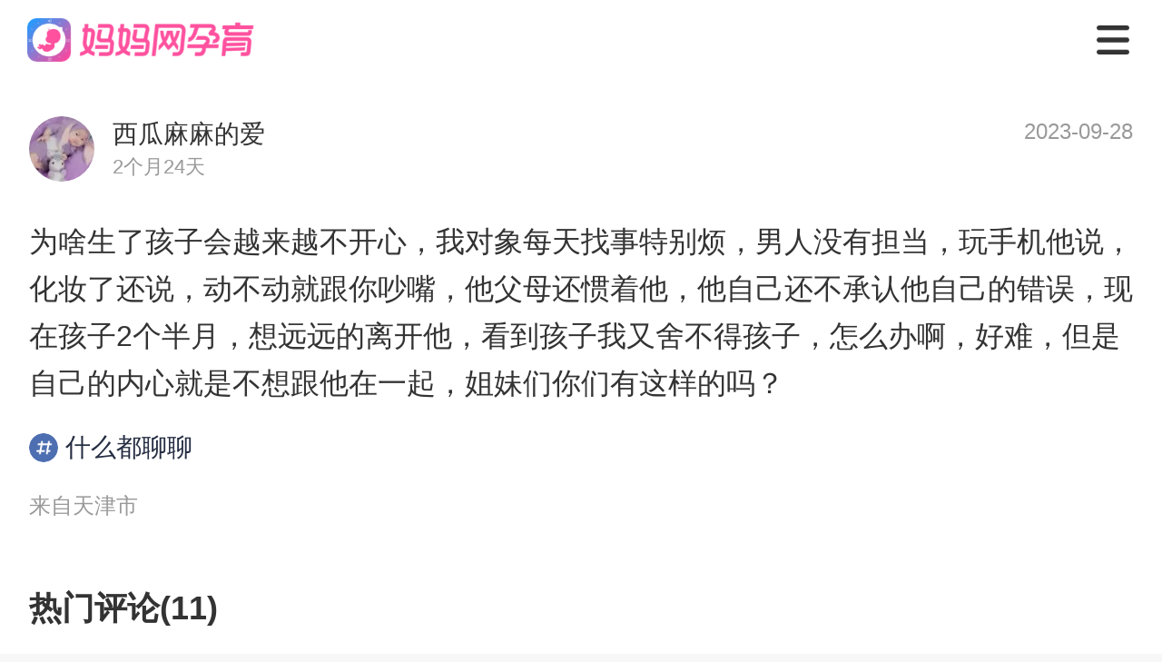

--- FILE ---
content_type: text/html; charset=utf-8
request_url: http://m.mama.cn/q/topic/96860755
body_size: 24465
content:
<!doctype html>
<html data-n-head-ssr>
  <head >
    <meta data-n-head="ssr" charset="utf-8"><meta data-n-head="ssr" name="viewport" content="width=750, user-scalable=no, viewport-fit=cover"><meta data-n-head="ssr" name="theme-color" content="#ffffff"><meta data-n-head="ssr" http-equiv="X-UA-Compatible" content="IE=edge,chrome=1"><meta data-n-head="ssr" name="renderer" content="webkit"><meta data-n-head="ssr" data-hid="description" name="description" content="为啥生了孩子会越来越不开心，我对象每天找事特别烦，男人没有担当，玩手机他说，化妆..."><meta data-n-head="ssr" data-hid="keywords" name="keywords" content="什么都聊聊,妈妈网轻聊"><title>为啥生了孩子会越来越不开心，我对象每天找事特别烦，_妈妈网孕育社区_国内火爆的女人社区_妈妈网</title><base href="/q/"><script data-n-head="ssr" src="https://hm.baidu.com/hm.js?f2babe867b10ece0ff53079ad6c04981"></script><script data-n-head="ssr" src="https://hm.baidu.com/hm.js?fe588554f6a8bf7c586e0eea4ca7eca9"></script><link rel="preload" href="https://static.cdnmama.com/lightpost-wap-ssr/2e1a1ca.js" as="script"><link rel="preload" href="https://static.cdnmama.com/lightpost-wap-ssr/ecb37af.js" as="script"><link rel="preload" href="https://static.cdnmama.com/lightpost-wap-ssr/css/d726fc7.css" as="style"><link rel="preload" href="https://static.cdnmama.com/lightpost-wap-ssr/8ea015b.js" as="script"><link rel="preload" href="https://static.cdnmama.com/lightpost-wap-ssr/css/d24f2bf.css" as="style"><link rel="preload" href="https://static.cdnmama.com/lightpost-wap-ssr/3949b5e.js" as="script"><link rel="preload" href="https://static.cdnmama.com/lightpost-wap-ssr/css/3fc8eb4.css" as="style"><link rel="preload" href="https://static.cdnmama.com/lightpost-wap-ssr/8fc5eb5.js" as="script"><link rel="preload" href="https://static.cdnmama.com/lightpost-wap-ssr/8e2593a.js" as="script"><link rel="preload" href="https://static.cdnmama.com/lightpost-wap-ssr/css/339e178.css" as="style"><link rel="preload" href="https://static.cdnmama.com/lightpost-wap-ssr/4eaaec3.js" as="script"><link rel="stylesheet" href="https://static.cdnmama.com/lightpost-wap-ssr/css/d726fc7.css"><link rel="stylesheet" href="https://static.cdnmama.com/lightpost-wap-ssr/css/d24f2bf.css"><link rel="stylesheet" href="https://static.cdnmama.com/lightpost-wap-ssr/css/3fc8eb4.css"><link rel="stylesheet" href="https://static.cdnmama.com/lightpost-wap-ssr/css/339e178.css">
  </head>
  <body >
    <div data-server-rendered="true" id="__mama"><!----><div id="__layout"><div class="nav" data-v-5f02e020><div class="top-fixed" data-v-5f02e020><nav class="m-nav" data-v-7860219a data-v-5f02e020><a href="https://m.mama.cn" class="link-home" data-v-7860219a><div class="van-image" style="width:250px;height:48px;" data-v-7860219a><img src="https://static.cdnmama.com/lightpost-wap-ssr/img/nav-logo.3386478.png" alt="妈妈网孕育" class="van-image__img"><div class="van-image__loading"><i class="van-icon van-icon-photo van-image__loading-icon"><!----></i></div></div></a> <div class="icon-menu" data-v-7860219a></div> <!----> <div class="menu-list pv" data-v-7860219a><a href="https://m.mama.cn" class="menu-item" data-v-7860219a>首页</a> <a href="https://m.mama.cn/q/" class="menu-item active" data-v-7860219a>社区</a> <a href="https://m.mama.cn/ask/" class="menu-item" data-v-7860219a>问答</a> <a href="https://papi.mama.cn/wap/sharecommon/open.php?type=666&url=https://m.mama.com/q/" class="menu-item" data-v-7860219a>下载APP</a></div></nav></div> <div class="perch" data-v-5f02e020></div> <section class="content" data-v-5f02e020><div class="m-pullup" data-v-10777771 data-v-2b128d8e data-v-5f02e020><div class="pullup-list" data-v-10777771><div class="topic-page" data-v-10777771 data-v-2b128d8e><section class="post-text-model" data-v-3a142fe6 data-v-2b128d8e><!----> <div class="post-head" data-v-3a142fe6><div class="post-head__user" data-v-3a142fe6><div class="m-image user-avatar vue-awesome-image" data-v-1837e4b6 data-v-3a142fe6><div class="_image-background_18kuj_12"><div class="m-image-loading" data-v-1837e4b6><svg t="1655177107838" viewBox="0 0 1097 1024" version="1.1" xmlns="http://www.w3.org/2000/svg" p-id="4727" width="64" height="64" class="m-image-loading-icon" data-v-1837e4b6><path d="M365.714286 329.142857q0 45.714286-32 77.714286t-77.714286 32-77.714286-32-32-77.714286 32-77.714286 77.714286-32 77.714286 32 32 77.714286z m585.142857 219.428572v256H146.285714v-109.714286l182.857143-182.857143 91.428572 91.428571 292.571428-292.571428z m54.857143-402.285715H91.428571q-7.428571 0-12.857142 5.428572T73.142857 164.571429v694.857142q0 7.428571 5.428572 12.857143t12.857142 5.428572h914.285715q7.428571 0 12.857143-5.428572t5.428571-12.857143V164.571429q0-7.428571-5.428571-12.857143T1005.714286 146.285714z m91.428571 18.285715v694.857142q0 37.714286-26.857143 64.571429t-64.571428 26.857143H91.428571q-37.714286 0-64.571428-26.857143T0 859.428571V164.571429q0-37.714286 26.857143-64.571429t64.571428-26.857143h914.285715q37.714286 0 64.571428 26.857143t26.857143 64.571429z" p-id="4728" fill="#dcdee0" data-v-1837e4b6></path></svg></div></div><div class="_image-placeholder-wrapper_18kuj_19"><img data-type="placeholder" importance="high" width="72" height="72" data-srcset="https://avatar.mama.cn/100/38/52/81_avatar_middle.jpg?imageView2/2/interlace/1/q/75/ignore-error/1/w/24/h/24/" onload="this.classList.add(&quot;_placeholder-loaded_18kuj_30&quot;);" class="_image-placeholder_18kuj_19" style="opacity:0;transition-duration:1s;"></div><picture><source srcset="https://avatar.mama.cn/100/38/52/81_avatar_middle.jpg?imageView2/2/interlace/1/q/75/ignore-error/1/format/webp/w/72/h/72/" type="image/webp"><img data-type="image" importance="auto" width="72" height="72" data-srcset="https://avatar.mama.cn/100/38/52/81_avatar_middle.jpg?imageView2/2/interlace/1/q/75/ignore-error/1/w/72/h/72/" onload="this.classList.add(&quot;_image-loaded_18kuj_47&quot;);" class="_image_18kuj_12" style="opacity:0;transition-duration:1s;"></picture><!----></div> <div class="user-info" data-v-3a142fe6><div class="user-name" data-v-3a142fe6>
                    西瓜麻麻的爱
                </div> <div class="bb-name" data-v-3a142fe6>
                    2个月24天
                </div></div></div> <div class="post-head__time" data-v-3a142fe6>
            
        </div></div> <div class="post-body" data-v-3a142fe6><!----> <div class="post-body__content" data-v-3a142fe6>为啥生了孩子会越来越不开心，我对象每天找事特别烦，男人没有担当，玩手机他说，化妆了还说，动不动就跟你吵嘴，他父母还惯着他，他自己还不承认他自己的错误，现在孩子2个半月，想远远的离开他，看到孩子我又舍不得孩子，怎么办啊，好难，但是自己的内心就是不想跟他在一起，姐妹们你们有这样的吗？</div> <!----> <!----> <div class="post-body__topic-container" data-v-3a142fe6><a href="/q/group/15" class="post-body__topic" data-v-3a142fe6><span class="icon-topic" data-v-3a142fe6></span>什么都聊聊
                    </a></div></div> <div class="post-record" data-v-3a142fe6><span data-v-3a142fe6>来自天津市</span></div> <!----></section> <section class="lightpost-wrapper" data-v-70cf98a2 data-v-2b128d8e><div class="lightpost-title" data-v-70cf98a2><span data-v-70cf98a2>热门评论(11)</span></div> <div class="lightpost-list" data-v-70cf98a2> <section class="lightpost-comment-item" data-v-57ac52fb data-v-70cf98a2><div class="comment-avatar" data-v-57ac52fb><div class="m-image comment-avatar-img vue-awesome-image" data-v-1837e4b6 data-v-57ac52fb><div class="_image-background_18kuj_12"><div class="m-image-loading" data-v-1837e4b6><svg t="1655177107838" viewBox="0 0 1097 1024" version="1.1" xmlns="http://www.w3.org/2000/svg" p-id="4727" width="64" height="64" class="m-image-loading-icon" data-v-1837e4b6><path d="M365.714286 329.142857q0 45.714286-32 77.714286t-77.714286 32-77.714286-32-32-77.714286 32-77.714286 77.714286-32 77.714286 32 32 77.714286z m585.142857 219.428572v256H146.285714v-109.714286l182.857143-182.857143 91.428572 91.428571 292.571428-292.571428z m54.857143-402.285715H91.428571q-7.428571 0-12.857142 5.428572T73.142857 164.571429v694.857142q0 7.428571 5.428572 12.857143t12.857142 5.428572h914.285715q7.428571 0 12.857143-5.428572t5.428571-12.857143V164.571429q0-7.428571-5.428571-12.857143T1005.714286 146.285714z m91.428571 18.285715v694.857142q0 37.714286-26.857143 64.571429t-64.571428 26.857143H91.428571q-37.714286 0-64.571428-26.857143T0 859.428571V164.571429q0-37.714286 26.857143-64.571429t64.571428-26.857143h914.285715q37.714286 0 64.571428 26.857143t26.857143 64.571429z" p-id="4728" fill="#dcdee0" data-v-1837e4b6></path></svg></div></div><div class="_image-placeholder-wrapper_18kuj_19"><img data-type="placeholder" importance="high" width="64" height="64" data-srcset="https://avatar.mama.cn/018/90/38/51_avatar_small.jpg?imageView2/2/interlace/1/q/75/ignore-error/1/w/21.333333333333332/h/21.333333333333332/" onload="this.classList.add(&quot;_placeholder-loaded_18kuj_30&quot;);" class="_image-placeholder_18kuj_19" style="opacity:0;transition-duration:1s;"></div><picture><source srcset="https://avatar.mama.cn/018/90/38/51_avatar_small.jpg?imageView2/2/interlace/1/q/75/ignore-error/1/format/webp/w/64/h/64/" type="image/webp"><img data-type="image" importance="auto" width="64" height="64" data-srcset="https://avatar.mama.cn/018/90/38/51_avatar_small.jpg?imageView2/2/interlace/1/q/75/ignore-error/1/w/64/h/64/" onload="this.classList.add(&quot;_image-loaded_18kuj_47&quot;);" class="_image_18kuj_12" style="opacity:0;transition-duration:1s;"></picture><!----></div></div> <div class="comment-content" data-v-57ac52fb><div class="comment-content-name" data-v-57ac52fb><span data-v-57ac52fb>随便ˇ</span> <!----></div> <div class="comment-content-text" data-v-57ac52fb><span data-v-57ac52fb>都是这样谈恋爱一个样子。两人世界一个样儿。有了孩子一个样儿。很正常</span></div> <!----> <div class="comment-content-time" data-v-57ac52fb><div class="comment-time" data-v-57ac52fb><span data-v-57ac52fb>2023-09-30 13:12:53</span> <!----></div> <div class="comment-action" data-v-57ac52fb><div class="action-item" data-v-57ac52fb><span class="action-item-icon" style="background-image:url([data-uri]);" data-v-57ac52fb></span> <span data-v-57ac52fb></span></div><div class="action-item" data-v-57ac52fb><span class="action-item-icon" style="background-image:url(https://static.cdnmama.com/lightpost-wap-ssr/img/icon-zan.4ada938.png);" data-v-57ac52fb></span> <span data-v-57ac52fb>点赞</span></div></div></div> <div class="comment-content-reply" data-v-57ac52fb><div class="reply-item" data-v-57ac52fb><span class="reply-username" data-v-57ac52fb>随便ˇ</span> <!----> <span data-v-57ac52fb> 回复 </span><span class="reply-username" data-v-57ac52fb>西瓜麻麻的爱</span> <span class="reply-username" data-v-57ac52fb>：</span> <span class="reply-message" data-v-57ac52fb>现在觉得已经晚了</span> <!----></div><div class="reply-item" data-v-57ac52fb><span class="reply-username" data-v-57ac52fb>西瓜麻麻的爱</span> <span class="isowner" data-v-57ac52fb>楼主</span> <!----> <span class="reply-username" data-v-57ac52fb>：</span> <span class="reply-message" data-v-57ac52fb>是吧，还是一个人的时候好</span> <!----></div> <!----></div></div></section><section class="lightpost-comment-item" data-v-57ac52fb data-v-70cf98a2><div class="comment-avatar" data-v-57ac52fb><div class="m-image comment-avatar-img vue-awesome-image" data-v-1837e4b6 data-v-57ac52fb><div class="_image-background_18kuj_12"><div class="m-image-loading" data-v-1837e4b6><svg t="1655177107838" viewBox="0 0 1097 1024" version="1.1" xmlns="http://www.w3.org/2000/svg" p-id="4727" width="64" height="64" class="m-image-loading-icon" data-v-1837e4b6><path d="M365.714286 329.142857q0 45.714286-32 77.714286t-77.714286 32-77.714286-32-32-77.714286 32-77.714286 77.714286-32 77.714286 32 32 77.714286z m585.142857 219.428572v256H146.285714v-109.714286l182.857143-182.857143 91.428572 91.428571 292.571428-292.571428z m54.857143-402.285715H91.428571q-7.428571 0-12.857142 5.428572T73.142857 164.571429v694.857142q0 7.428571 5.428572 12.857143t12.857142 5.428572h914.285715q7.428571 0 12.857143-5.428572t5.428571-12.857143V164.571429q0-7.428571-5.428571-12.857143T1005.714286 146.285714z m91.428571 18.285715v694.857142q0 37.714286-26.857143 64.571429t-64.571428 26.857143H91.428571q-37.714286 0-64.571428-26.857143T0 859.428571V164.571429q0-37.714286 26.857143-64.571429t64.571428-26.857143h914.285715q37.714286 0 64.571428 26.857143t26.857143 64.571429z" p-id="4728" fill="#dcdee0" data-v-1837e4b6></path></svg></div></div><div class="_image-placeholder-wrapper_18kuj_19"><img data-type="placeholder" importance="high" width="64" height="64" data-srcset="https://avatar.mama.cn/113/89/10/77_avatar_small.jpg?imageView2/2/interlace/1/q/75/ignore-error/1/w/21.333333333333332/h/21.333333333333332/" onload="this.classList.add(&quot;_placeholder-loaded_18kuj_30&quot;);" class="_image-placeholder_18kuj_19" style="opacity:0;transition-duration:1s;"></div><picture><source srcset="https://avatar.mama.cn/113/89/10/77_avatar_small.jpg?imageView2/2/interlace/1/q/75/ignore-error/1/format/webp/w/64/h/64/" type="image/webp"><img data-type="image" importance="auto" width="64" height="64" data-srcset="https://avatar.mama.cn/113/89/10/77_avatar_small.jpg?imageView2/2/interlace/1/q/75/ignore-error/1/w/64/h/64/" onload="this.classList.add(&quot;_image-loaded_18kuj_47&quot;);" class="_image_18kuj_12" style="opacity:0;transition-duration:1s;"></picture><!----></div></div> <div class="comment-content" data-v-57ac52fb><div class="comment-content-name" data-v-57ac52fb><span data-v-57ac52fb>luckyMei08</span> <!----></div> <div class="comment-content-text" data-v-57ac52fb><span data-v-57ac52fb>没有沟通的，夫妻之间要多沟通</span></div> <!----> <div class="comment-content-time" data-v-57ac52fb><div class="comment-time" data-v-57ac52fb><span data-v-57ac52fb>2023-09-29 02:59:02</span> <span data-v-57ac52fb> · 来自梅州市</span></div> <div class="comment-action" data-v-57ac52fb><div class="action-item" data-v-57ac52fb><span class="action-item-icon" style="background-image:url([data-uri]);" data-v-57ac52fb></span> <span data-v-57ac52fb></span></div><div class="action-item" data-v-57ac52fb><span class="action-item-icon" style="background-image:url(https://static.cdnmama.com/lightpost-wap-ssr/img/icon-zan.4ada938.png);" data-v-57ac52fb></span> <span data-v-57ac52fb>点赞</span></div></div></div> <div class="comment-content-reply" data-v-57ac52fb><div class="reply-item" data-v-57ac52fb><span class="reply-username" data-v-57ac52fb>西瓜麻麻的爱</span> <span class="isowner" data-v-57ac52fb>楼主</span> <!----> <span class="reply-username" data-v-57ac52fb>：</span> <span class="reply-message" data-v-57ac52fb>沟通起来太难</span> <!----></div> <!----></div></div></section><section class="lightpost-comment-item" data-v-57ac52fb data-v-70cf98a2><div class="comment-avatar" data-v-57ac52fb><div class="m-image comment-avatar-img vue-awesome-image" data-v-1837e4b6 data-v-57ac52fb><div class="_image-background_18kuj_12"><div class="m-image-loading" data-v-1837e4b6><svg t="1655177107838" viewBox="0 0 1097 1024" version="1.1" xmlns="http://www.w3.org/2000/svg" p-id="4727" width="64" height="64" class="m-image-loading-icon" data-v-1837e4b6><path d="M365.714286 329.142857q0 45.714286-32 77.714286t-77.714286 32-77.714286-32-32-77.714286 32-77.714286 77.714286-32 77.714286 32 32 77.714286z m585.142857 219.428572v256H146.285714v-109.714286l182.857143-182.857143 91.428572 91.428571 292.571428-292.571428z m54.857143-402.285715H91.428571q-7.428571 0-12.857142 5.428572T73.142857 164.571429v694.857142q0 7.428571 5.428572 12.857143t12.857142 5.428572h914.285715q7.428571 0 12.857143-5.428572t5.428571-12.857143V164.571429q0-7.428571-5.428571-12.857143T1005.714286 146.285714z m91.428571 18.285715v694.857142q0 37.714286-26.857143 64.571429t-64.571428 26.857143H91.428571q-37.714286 0-64.571428-26.857143T0 859.428571V164.571429q0-37.714286 26.857143-64.571429t64.571428-26.857143h914.285715q37.714286 0 64.571428 26.857143t26.857143 64.571429z" p-id="4728" fill="#dcdee0" data-v-1837e4b6></path></svg></div></div><div class="_image-placeholder-wrapper_18kuj_19"><img data-type="placeholder" importance="high" width="64" height="64" data-srcset="https://avatar.mama.cn/110/99/61/96_avatar_small.jpg?imageView2/2/interlace/1/q/75/ignore-error/1/w/21.333333333333332/h/21.333333333333332/" onload="this.classList.add(&quot;_placeholder-loaded_18kuj_30&quot;);" class="_image-placeholder_18kuj_19" style="opacity:0;transition-duration:1s;"></div><picture><source srcset="https://avatar.mama.cn/110/99/61/96_avatar_small.jpg?imageView2/2/interlace/1/q/75/ignore-error/1/format/webp/w/64/h/64/" type="image/webp"><img data-type="image" importance="auto" width="64" height="64" data-srcset="https://avatar.mama.cn/110/99/61/96_avatar_small.jpg?imageView2/2/interlace/1/q/75/ignore-error/1/w/64/h/64/" onload="this.classList.add(&quot;_image-loaded_18kuj_47&quot;);" class="_image_18kuj_12" style="opacity:0;transition-duration:1s;"></picture><!----></div></div> <div class="comment-content" data-v-57ac52fb><div class="comment-content-name" data-v-57ac52fb><span data-v-57ac52fb>蓝色飞雪</span> <!----></div> <div class="comment-content-text" data-v-57ac52fb><span data-v-57ac52fb>有事还是好好沟通一下，毕竟孩子都有了</span></div> <!----> <div class="comment-content-time" data-v-57ac52fb><div class="comment-time" data-v-57ac52fb><span data-v-57ac52fb>2023-09-28 23:10:45</span> <span data-v-57ac52fb> · 来自唐山市</span></div> <div class="comment-action" data-v-57ac52fb><div class="action-item" data-v-57ac52fb><span class="action-item-icon" style="background-image:url([data-uri]);" data-v-57ac52fb></span> <span data-v-57ac52fb></span></div><div class="action-item" data-v-57ac52fb><span class="action-item-icon" style="background-image:url(https://static.cdnmama.com/lightpost-wap-ssr/img/icon-zan.4ada938.png);" data-v-57ac52fb></span> <span data-v-57ac52fb>点赞</span></div></div></div> <div class="comment-content-reply" data-v-57ac52fb><div class="reply-item" data-v-57ac52fb><span class="reply-username" data-v-57ac52fb>西瓜麻麻的爱</span> <span class="isowner" data-v-57ac52fb>楼主</span> <!----> <span class="reply-username" data-v-57ac52fb>：</span> <span class="reply-message" data-v-57ac52fb>他那种人没有文华沟通太难</span> <!----></div> <!----></div></div></section><section class="lightpost-comment-item" data-v-57ac52fb data-v-70cf98a2><div class="comment-avatar" data-v-57ac52fb><div class="m-image comment-avatar-img vue-awesome-image" data-v-1837e4b6 data-v-57ac52fb><div class="_image-background_18kuj_12"><div class="m-image-loading" data-v-1837e4b6><svg t="1655177107838" viewBox="0 0 1097 1024" version="1.1" xmlns="http://www.w3.org/2000/svg" p-id="4727" width="64" height="64" class="m-image-loading-icon" data-v-1837e4b6><path d="M365.714286 329.142857q0 45.714286-32 77.714286t-77.714286 32-77.714286-32-32-77.714286 32-77.714286 77.714286-32 77.714286 32 32 77.714286z m585.142857 219.428572v256H146.285714v-109.714286l182.857143-182.857143 91.428572 91.428571 292.571428-292.571428z m54.857143-402.285715H91.428571q-7.428571 0-12.857142 5.428572T73.142857 164.571429v694.857142q0 7.428571 5.428572 12.857143t12.857142 5.428572h914.285715q7.428571 0 12.857143-5.428572t5.428571-12.857143V164.571429q0-7.428571-5.428571-12.857143T1005.714286 146.285714z m91.428571 18.285715v694.857142q0 37.714286-26.857143 64.571429t-64.571428 26.857143H91.428571q-37.714286 0-64.571428-26.857143T0 859.428571V164.571429q0-37.714286 26.857143-64.571429t64.571428-26.857143h914.285715q37.714286 0 64.571428 26.857143t26.857143 64.571429z" p-id="4728" fill="#dcdee0" data-v-1837e4b6></path></svg></div></div><div class="_image-placeholder-wrapper_18kuj_19"><img data-type="placeholder" importance="high" width="64" height="64" data-srcset="https://avatar.mama.cn/113/76/36/03_avatar_small.jpg?imageView2/2/interlace/1/q/75/ignore-error/1/w/21.333333333333332/h/21.333333333333332/" onload="this.classList.add(&quot;_placeholder-loaded_18kuj_30&quot;);" class="_image-placeholder_18kuj_19" style="opacity:0;transition-duration:1s;"></div><picture><source srcset="https://avatar.mama.cn/113/76/36/03_avatar_small.jpg?imageView2/2/interlace/1/q/75/ignore-error/1/format/webp/w/64/h/64/" type="image/webp"><img data-type="image" importance="auto" width="64" height="64" data-srcset="https://avatar.mama.cn/113/76/36/03_avatar_small.jpg?imageView2/2/interlace/1/q/75/ignore-error/1/w/64/h/64/" onload="this.classList.add(&quot;_image-loaded_18kuj_47&quot;);" class="_image_18kuj_12" style="opacity:0;transition-duration:1s;"></picture><!----></div></div> <div class="comment-content" data-v-57ac52fb><div class="comment-content-name" data-v-57ac52fb><span data-v-57ac52fb>果子妈妈666</span> <!----></div> <div class="comment-content-text" data-v-57ac52fb><span data-v-57ac52fb>加油啊姐妹，每家情况都不一样的</span></div> <!----> <div class="comment-content-time" data-v-57ac52fb><div class="comment-time" data-v-57ac52fb><span data-v-57ac52fb>2023-09-28 22:57:09</span> <span data-v-57ac52fb> · 来自杭州市</span></div> <div class="comment-action" data-v-57ac52fb><div class="action-item" data-v-57ac52fb><span class="action-item-icon" style="background-image:url([data-uri]);" data-v-57ac52fb></span> <span data-v-57ac52fb></span></div><div class="action-item" data-v-57ac52fb><span class="action-item-icon" style="background-image:url(https://static.cdnmama.com/lightpost-wap-ssr/img/icon-zan.4ada938.png);" data-v-57ac52fb></span> <span data-v-57ac52fb>点赞</span></div></div></div> <div class="comment-content-reply" data-v-57ac52fb><div class="reply-item" data-v-57ac52fb><span class="reply-username" data-v-57ac52fb>西瓜麻麻的爱</span> <span class="isowner" data-v-57ac52fb>楼主</span> <!----> <span class="reply-username" data-v-57ac52fb>：</span> <span class="reply-message" data-v-57ac52fb>是的，哎，姐们太难了</span> <!----></div> <!----></div></div></section> <div class="comment-more" data-v-70cf98a2><button class="btn-more" data-v-70cf98a2>
                    查看全部11条评论
                </button></div> </div></section> <section class="lightpost-wrapper" data-v-15da4de1 data-v-2b128d8e><div class="lightpost-title" data-v-15da4de1><span data-v-15da4de1>相关推荐</span></div> <div class="lightpost-list" data-v-15da4de1> <section class="lightpost-item" data-v-45609586 data-v-15da4de1><section class="lightpost-item-top" data-v-45609586><div class="lightpost-userinfo" data-v-45609586><div class="m-image lightpost-userinfo-avatar vue-awesome-image" data-v-1837e4b6 data-v-45609586><div class="_image-background_18kuj_12"><div class="m-image-loading" data-v-1837e4b6><svg t="1655177107838" viewBox="0 0 1097 1024" version="1.1" xmlns="http://www.w3.org/2000/svg" p-id="4727" width="64" height="64" class="m-image-loading-icon" data-v-1837e4b6><path d="M365.714286 329.142857q0 45.714286-32 77.714286t-77.714286 32-77.714286-32-32-77.714286 32-77.714286 77.714286-32 77.714286 32 32 77.714286z m585.142857 219.428572v256H146.285714v-109.714286l182.857143-182.857143 91.428572 91.428571 292.571428-292.571428z m54.857143-402.285715H91.428571q-7.428571 0-12.857142 5.428572T73.142857 164.571429v694.857142q0 7.428571 5.428572 12.857143t12.857142 5.428572h914.285715q7.428571 0 12.857143-5.428572t5.428571-12.857143V164.571429q0-7.428571-5.428571-12.857143T1005.714286 146.285714z m91.428571 18.285715v694.857142q0 37.714286-26.857143 64.571429t-64.571428 26.857143H91.428571q-37.714286 0-64.571428-26.857143T0 859.428571V164.571429q0-37.714286 26.857143-64.571429t64.571428-26.857143h914.285715q37.714286 0 64.571428 26.857143t26.857143 64.571429z" p-id="4728" fill="#dcdee0" data-v-1837e4b6></path></svg></div></div><div class="_image-placeholder-wrapper_18kuj_19"><img data-type="placeholder" importance="high" width="68" height="68" data-srcset="https://avatar.mama.cn/128/66/95/45_avatar_middle.jpg?imageView2/2/interlace/1/q/75/ignore-error/1/w/22.666666666666668/h/22.666666666666668/" onload="this.classList.add(&quot;_placeholder-loaded_18kuj_30&quot;);" class="_image-placeholder_18kuj_19" style="opacity:0;transition-duration:1s;"></div><picture><source srcset="https://avatar.mama.cn/128/66/95/45_avatar_middle.jpg?imageView2/2/interlace/1/q/75/ignore-error/1/format/webp/w/68/h/68/" type="image/webp"><img data-type="image" importance="auto" width="68" height="68" data-srcset="https://avatar.mama.cn/128/66/95/45_avatar_middle.jpg?imageView2/2/interlace/1/q/75/ignore-error/1/w/68/h/68/" onload="this.classList.add(&quot;_image-loaded_18kuj_47&quot;);" class="_image_18kuj_12" style="opacity:0;transition-duration:1s;"></picture><!----></div> <div class="lightpost-userinfo-nickname" data-v-45609586><div class="name" data-v-45609586>
                    舒曼吖
                </div> <div class="bb-city" data-v-45609586><span class="bb-birthday" data-v-45609586>2个月30天</span></div></div></div> <!----></section> <section class="lightpost-item-content content-multiplot" data-v-45609586><div class="content-text" data-v-45609586><span data-v-45609586><a href="/q/topic/100994816" data-v-2b128d8e>回首这一年，肚子里的小生命慢慢长大，产检时的忐忑与安心、第一次感受到胎动的惊喜、深夜里对未来的悄悄憧憬，这一路点滴都藏着满心疼爱。如今穗穗满100天，在家拍几组照片，便是专属小仪式感。②宝贝，我想对你说：愿你一生平安无虞，眼里有光，心里有爱，三餐暖腹，四季无忧，在爱里慢慢长大，永远做自在快乐的小宝贝。③写给自己的祝福：愿2026年的我，在妈妈的身份里从容笃定，不慌不忙，兼顾温柔与力量，平安顺遂，万事可期，和宝贝一起解锁更多美好时光。</a></span> <!----></div> <section class="lightpost-item-images" data-v-45609586><ul class="content-images img-list multiplot" data-v-45609586><li class="image-item" data-v-45609586><div class="m-image image-item-img vue-awesome-image" data-v-1837e4b6 data-v-45609586><div class="_image-background_18kuj_12"><div class="m-image-loading" data-v-1837e4b6><svg t="1655177107838" viewBox="0 0 1097 1024" version="1.1" xmlns="http://www.w3.org/2000/svg" p-id="4727" width="64" height="64" class="m-image-loading-icon" data-v-1837e4b6><path d="M365.714286 329.142857q0 45.714286-32 77.714286t-77.714286 32-77.714286-32-32-77.714286 32-77.714286 77.714286-32 77.714286 32 32 77.714286z m585.142857 219.428572v256H146.285714v-109.714286l182.857143-182.857143 91.428572 91.428571 292.571428-292.571428z m54.857143-402.285715H91.428571q-7.428571 0-12.857142 5.428572T73.142857 164.571429v694.857142q0 7.428571 5.428572 12.857143t12.857142 5.428572h914.285715q7.428571 0 12.857143-5.428572t5.428571-12.857143V164.571429q0-7.428571-5.428571-12.857143T1005.714286 146.285714z m91.428571 18.285715v694.857142q0 37.714286-26.857143 64.571429t-64.571428 26.857143H91.428571q-37.714286 0-64.571428-26.857143T0 859.428571V164.571429q0-37.714286 26.857143-64.571429t64.571428-26.857143h914.285715q37.714286 0 64.571428 26.857143t26.857143 64.571429z" p-id="4728" fill="#dcdee0" data-v-1837e4b6></path></svg></div></div><div class="_image-placeholder-wrapper_18kuj_19"><img data-type="placeholder" importance="high" width="222" height="222" data-srcset="https://qimg-b7.cdnmama.com/mm/lp/2026/01/19/8hspF/e60665eba65349b78b74bbdfb75595f2.jpg?imageView2/1/interlace/1/q/75/ignore-error/1/w/24/h/24/" onload="this.classList.add(&quot;_placeholder-loaded_18kuj_30&quot;);" class="_image-placeholder_18kuj_19" style="opacity:0;transition-duration:1s;"></div><picture><source srcset="https://qimg-b7.cdnmama.com/mm/lp/2026/01/19/8hspF/e60665eba65349b78b74bbdfb75595f2.jpg?imageView2/1/interlace/1/q/75/ignore-error/1/format/webp/w/222/h/222/" type="image/webp"><img data-type="image" importance="auto" width="222" height="222" data-srcset="https://qimg-b7.cdnmama.com/mm/lp/2026/01/19/8hspF/e60665eba65349b78b74bbdfb75595f2.jpg?imageView2/1/interlace/1/q/75/ignore-error/1/w/222/h/222/" onload="this.classList.add(&quot;_image-loaded_18kuj_47&quot;);" class="_image_18kuj_12" style="opacity:0;transition-duration:1s;"></picture><!----></div> <!----></li><li class="image-item" data-v-45609586><div class="m-image image-item-img vue-awesome-image" data-v-1837e4b6 data-v-45609586><div class="_image-background_18kuj_12"><div class="m-image-loading" data-v-1837e4b6><svg t="1655177107838" viewBox="0 0 1097 1024" version="1.1" xmlns="http://www.w3.org/2000/svg" p-id="4727" width="64" height="64" class="m-image-loading-icon" data-v-1837e4b6><path d="M365.714286 329.142857q0 45.714286-32 77.714286t-77.714286 32-77.714286-32-32-77.714286 32-77.714286 77.714286-32 77.714286 32 32 77.714286z m585.142857 219.428572v256H146.285714v-109.714286l182.857143-182.857143 91.428572 91.428571 292.571428-292.571428z m54.857143-402.285715H91.428571q-7.428571 0-12.857142 5.428572T73.142857 164.571429v694.857142q0 7.428571 5.428572 12.857143t12.857142 5.428572h914.285715q7.428571 0 12.857143-5.428572t5.428571-12.857143V164.571429q0-7.428571-5.428571-12.857143T1005.714286 146.285714z m91.428571 18.285715v694.857142q0 37.714286-26.857143 64.571429t-64.571428 26.857143H91.428571q-37.714286 0-64.571428-26.857143T0 859.428571V164.571429q0-37.714286 26.857143-64.571429t64.571428-26.857143h914.285715q37.714286 0 64.571428 26.857143t26.857143 64.571429z" p-id="4728" fill="#dcdee0" data-v-1837e4b6></path></svg></div></div><div class="_image-placeholder-wrapper_18kuj_19"><img data-type="placeholder" importance="high" width="222" height="222" data-srcset="https://qimg-b7.cdnmama.com/mm/lp/2026/01/19/8hspF/866147168d49449cb06dd7ca591bb4a1.jpg?imageView2/1/interlace/1/q/75/ignore-error/1/w/24/h/24/" onload="this.classList.add(&quot;_placeholder-loaded_18kuj_30&quot;);" class="_image-placeholder_18kuj_19" style="opacity:0;transition-duration:1s;"></div><picture><source srcset="https://qimg-b7.cdnmama.com/mm/lp/2026/01/19/8hspF/866147168d49449cb06dd7ca591bb4a1.jpg?imageView2/1/interlace/1/q/75/ignore-error/1/format/webp/w/222/h/222/" type="image/webp"><img data-type="image" importance="auto" width="222" height="222" data-srcset="https://qimg-b7.cdnmama.com/mm/lp/2026/01/19/8hspF/866147168d49449cb06dd7ca591bb4a1.jpg?imageView2/1/interlace/1/q/75/ignore-error/1/w/222/h/222/" onload="this.classList.add(&quot;_image-loaded_18kuj_47&quot;);" class="_image_18kuj_12" style="opacity:0;transition-duration:1s;"></picture><!----></div> <!----></li><li class="image-item" data-v-45609586><div class="m-image image-item-img vue-awesome-image" data-v-1837e4b6 data-v-45609586><div class="_image-background_18kuj_12"><div class="m-image-loading" data-v-1837e4b6><svg t="1655177107838" viewBox="0 0 1097 1024" version="1.1" xmlns="http://www.w3.org/2000/svg" p-id="4727" width="64" height="64" class="m-image-loading-icon" data-v-1837e4b6><path d="M365.714286 329.142857q0 45.714286-32 77.714286t-77.714286 32-77.714286-32-32-77.714286 32-77.714286 77.714286-32 77.714286 32 32 77.714286z m585.142857 219.428572v256H146.285714v-109.714286l182.857143-182.857143 91.428572 91.428571 292.571428-292.571428z m54.857143-402.285715H91.428571q-7.428571 0-12.857142 5.428572T73.142857 164.571429v694.857142q0 7.428571 5.428572 12.857143t12.857142 5.428572h914.285715q7.428571 0 12.857143-5.428572t5.428571-12.857143V164.571429q0-7.428571-5.428571-12.857143T1005.714286 146.285714z m91.428571 18.285715v694.857142q0 37.714286-26.857143 64.571429t-64.571428 26.857143H91.428571q-37.714286 0-64.571428-26.857143T0 859.428571V164.571429q0-37.714286 26.857143-64.571429t64.571428-26.857143h914.285715q37.714286 0 64.571428 26.857143t26.857143 64.571429z" p-id="4728" fill="#dcdee0" data-v-1837e4b6></path></svg></div></div><div class="_image-placeholder-wrapper_18kuj_19"><img data-type="placeholder" importance="high" width="222" height="222" data-srcset="https://qimg-b7.cdnmama.com/mm/lp/2026/01/19/8hspF/1ca990354504462b9cf729ba3afdeb37.jpg?imageView2/1/interlace/1/q/75/ignore-error/1/w/24/h/24/" onload="this.classList.add(&quot;_placeholder-loaded_18kuj_30&quot;);" class="_image-placeholder_18kuj_19" style="opacity:0;transition-duration:1s;"></div><picture><source srcset="https://qimg-b7.cdnmama.com/mm/lp/2026/01/19/8hspF/1ca990354504462b9cf729ba3afdeb37.jpg?imageView2/1/interlace/1/q/75/ignore-error/1/format/webp/w/222/h/222/" type="image/webp"><img data-type="image" importance="auto" width="222" height="222" data-srcset="https://qimg-b7.cdnmama.com/mm/lp/2026/01/19/8hspF/1ca990354504462b9cf729ba3afdeb37.jpg?imageView2/1/interlace/1/q/75/ignore-error/1/w/222/h/222/" onload="this.classList.add(&quot;_image-loaded_18kuj_47&quot;);" class="_image_18kuj_12" style="opacity:0;transition-duration:1s;"></picture><!----></div> <!----></li><li class="image-item" data-v-45609586><div class="m-image image-item-img vue-awesome-image" data-v-1837e4b6 data-v-45609586><div class="_image-background_18kuj_12"><div class="m-image-loading" data-v-1837e4b6><svg t="1655177107838" viewBox="0 0 1097 1024" version="1.1" xmlns="http://www.w3.org/2000/svg" p-id="4727" width="64" height="64" class="m-image-loading-icon" data-v-1837e4b6><path d="M365.714286 329.142857q0 45.714286-32 77.714286t-77.714286 32-77.714286-32-32-77.714286 32-77.714286 77.714286-32 77.714286 32 32 77.714286z m585.142857 219.428572v256H146.285714v-109.714286l182.857143-182.857143 91.428572 91.428571 292.571428-292.571428z m54.857143-402.285715H91.428571q-7.428571 0-12.857142 5.428572T73.142857 164.571429v694.857142q0 7.428571 5.428572 12.857143t12.857142 5.428572h914.285715q7.428571 0 12.857143-5.428572t5.428571-12.857143V164.571429q0-7.428571-5.428571-12.857143T1005.714286 146.285714z m91.428571 18.285715v694.857142q0 37.714286-26.857143 64.571429t-64.571428 26.857143H91.428571q-37.714286 0-64.571428-26.857143T0 859.428571V164.571429q0-37.714286 26.857143-64.571429t64.571428-26.857143h914.285715q37.714286 0 64.571428 26.857143t26.857143 64.571429z" p-id="4728" fill="#dcdee0" data-v-1837e4b6></path></svg></div></div><div class="_image-placeholder-wrapper_18kuj_19"><img data-type="placeholder" importance="high" width="222" height="222" data-srcset="https://qimg-b7.cdnmama.com/mm/lp/2026/01/19/8hspF/d0a937b9f33b48d99960a0bc9177a785.jpg?imageView2/1/interlace/1/q/75/ignore-error/1/w/24/h/24/" onload="this.classList.add(&quot;_placeholder-loaded_18kuj_30&quot;);" class="_image-placeholder_18kuj_19" style="opacity:0;transition-duration:1s;"></div><picture><source srcset="https://qimg-b7.cdnmama.com/mm/lp/2026/01/19/8hspF/d0a937b9f33b48d99960a0bc9177a785.jpg?imageView2/1/interlace/1/q/75/ignore-error/1/format/webp/w/222/h/222/" type="image/webp"><img data-type="image" importance="auto" width="222" height="222" data-srcset="https://qimg-b7.cdnmama.com/mm/lp/2026/01/19/8hspF/d0a937b9f33b48d99960a0bc9177a785.jpg?imageView2/1/interlace/1/q/75/ignore-error/1/w/222/h/222/" onload="this.classList.add(&quot;_image-loaded_18kuj_47&quot;);" class="_image_18kuj_12" style="opacity:0;transition-duration:1s;"></picture><!----></div> <!----></li><li class="image-item" data-v-45609586><div class="m-image image-item-img vue-awesome-image" data-v-1837e4b6 data-v-45609586><div class="_image-background_18kuj_12"><div class="m-image-loading" data-v-1837e4b6><svg t="1655177107838" viewBox="0 0 1097 1024" version="1.1" xmlns="http://www.w3.org/2000/svg" p-id="4727" width="64" height="64" class="m-image-loading-icon" data-v-1837e4b6><path d="M365.714286 329.142857q0 45.714286-32 77.714286t-77.714286 32-77.714286-32-32-77.714286 32-77.714286 77.714286-32 77.714286 32 32 77.714286z m585.142857 219.428572v256H146.285714v-109.714286l182.857143-182.857143 91.428572 91.428571 292.571428-292.571428z m54.857143-402.285715H91.428571q-7.428571 0-12.857142 5.428572T73.142857 164.571429v694.857142q0 7.428571 5.428572 12.857143t12.857142 5.428572h914.285715q7.428571 0 12.857143-5.428572t5.428571-12.857143V164.571429q0-7.428571-5.428571-12.857143T1005.714286 146.285714z m91.428571 18.285715v694.857142q0 37.714286-26.857143 64.571429t-64.571428 26.857143H91.428571q-37.714286 0-64.571428-26.857143T0 859.428571V164.571429q0-37.714286 26.857143-64.571429t64.571428-26.857143h914.285715q37.714286 0 64.571428 26.857143t26.857143 64.571429z" p-id="4728" fill="#dcdee0" data-v-1837e4b6></path></svg></div></div><div class="_image-placeholder-wrapper_18kuj_19"><img data-type="placeholder" importance="high" width="222" height="222" data-srcset="https://qimg-b7.cdnmama.com/mm/lp/2026/01/19/8hspF/1d19b60a568648a38684480c71200a1c.jpg?imageView2/1/interlace/1/q/75/ignore-error/1/w/24/h/24/" onload="this.classList.add(&quot;_placeholder-loaded_18kuj_30&quot;);" class="_image-placeholder_18kuj_19" style="opacity:0;transition-duration:1s;"></div><picture><source srcset="https://qimg-b7.cdnmama.com/mm/lp/2026/01/19/8hspF/1d19b60a568648a38684480c71200a1c.jpg?imageView2/1/interlace/1/q/75/ignore-error/1/format/webp/w/222/h/222/" type="image/webp"><img data-type="image" importance="auto" width="222" height="222" data-srcset="https://qimg-b7.cdnmama.com/mm/lp/2026/01/19/8hspF/1d19b60a568648a38684480c71200a1c.jpg?imageView2/1/interlace/1/q/75/ignore-error/1/w/222/h/222/" onload="this.classList.add(&quot;_image-loaded_18kuj_47&quot;);" class="_image_18kuj_12" style="opacity:0;transition-duration:1s;"></picture><!----></div> <!----></li><li class="image-item" data-v-45609586><div class="m-image image-item-img vue-awesome-image" data-v-1837e4b6 data-v-45609586><div class="_image-background_18kuj_12"><div class="m-image-loading" data-v-1837e4b6><svg t="1655177107838" viewBox="0 0 1097 1024" version="1.1" xmlns="http://www.w3.org/2000/svg" p-id="4727" width="64" height="64" class="m-image-loading-icon" data-v-1837e4b6><path d="M365.714286 329.142857q0 45.714286-32 77.714286t-77.714286 32-77.714286-32-32-77.714286 32-77.714286 77.714286-32 77.714286 32 32 77.714286z m585.142857 219.428572v256H146.285714v-109.714286l182.857143-182.857143 91.428572 91.428571 292.571428-292.571428z m54.857143-402.285715H91.428571q-7.428571 0-12.857142 5.428572T73.142857 164.571429v694.857142q0 7.428571 5.428572 12.857143t12.857142 5.428572h914.285715q7.428571 0 12.857143-5.428572t5.428571-12.857143V164.571429q0-7.428571-5.428571-12.857143T1005.714286 146.285714z m91.428571 18.285715v694.857142q0 37.714286-26.857143 64.571429t-64.571428 26.857143H91.428571q-37.714286 0-64.571428-26.857143T0 859.428571V164.571429q0-37.714286 26.857143-64.571429t64.571428-26.857143h914.285715q37.714286 0 64.571428 26.857143t26.857143 64.571429z" p-id="4728" fill="#dcdee0" data-v-1837e4b6></path></svg></div></div><div class="_image-placeholder-wrapper_18kuj_19"><img data-type="placeholder" importance="high" width="222" height="222" data-srcset="https://qimg-b7.cdnmama.com/mm/lp/2026/01/19/8hspF/2501e67c1af2490883e020cbdf9964a0.jpg?imageView2/1/interlace/1/q/75/ignore-error/1/w/24/h/24/" onload="this.classList.add(&quot;_placeholder-loaded_18kuj_30&quot;);" class="_image-placeholder_18kuj_19" style="opacity:0;transition-duration:1s;"></div><picture><source srcset="https://qimg-b7.cdnmama.com/mm/lp/2026/01/19/8hspF/2501e67c1af2490883e020cbdf9964a0.jpg?imageView2/1/interlace/1/q/75/ignore-error/1/format/webp/w/222/h/222/" type="image/webp"><img data-type="image" importance="auto" width="222" height="222" data-srcset="https://qimg-b7.cdnmama.com/mm/lp/2026/01/19/8hspF/2501e67c1af2490883e020cbdf9964a0.jpg?imageView2/1/interlace/1/q/75/ignore-error/1/w/222/h/222/" onload="this.classList.add(&quot;_image-loaded_18kuj_47&quot;);" class="_image_18kuj_12" style="opacity:0;transition-duration:1s;"></picture><!----></div> <!----></li><li class="image-item" data-v-45609586><div class="m-image image-item-img vue-awesome-image" data-v-1837e4b6 data-v-45609586><div class="_image-background_18kuj_12"><div class="m-image-loading" data-v-1837e4b6><svg t="1655177107838" viewBox="0 0 1097 1024" version="1.1" xmlns="http://www.w3.org/2000/svg" p-id="4727" width="64" height="64" class="m-image-loading-icon" data-v-1837e4b6><path d="M365.714286 329.142857q0 45.714286-32 77.714286t-77.714286 32-77.714286-32-32-77.714286 32-77.714286 77.714286-32 77.714286 32 32 77.714286z m585.142857 219.428572v256H146.285714v-109.714286l182.857143-182.857143 91.428572 91.428571 292.571428-292.571428z m54.857143-402.285715H91.428571q-7.428571 0-12.857142 5.428572T73.142857 164.571429v694.857142q0 7.428571 5.428572 12.857143t12.857142 5.428572h914.285715q7.428571 0 12.857143-5.428572t5.428571-12.857143V164.571429q0-7.428571-5.428571-12.857143T1005.714286 146.285714z m91.428571 18.285715v694.857142q0 37.714286-26.857143 64.571429t-64.571428 26.857143H91.428571q-37.714286 0-64.571428-26.857143T0 859.428571V164.571429q0-37.714286 26.857143-64.571429t64.571428-26.857143h914.285715q37.714286 0 64.571428 26.857143t26.857143 64.571429z" p-id="4728" fill="#dcdee0" data-v-1837e4b6></path></svg></div></div><div class="_image-placeholder-wrapper_18kuj_19"><img data-type="placeholder" importance="high" width="222" height="222" data-srcset="https://qimg-b7.cdnmama.com/mm/lp/2026/01/19/8hspF/ae9bef78f20b4251a5b9d162c1a0c5fd.jpg?imageView2/1/interlace/1/q/75/ignore-error/1/w/24/h/24/" onload="this.classList.add(&quot;_placeholder-loaded_18kuj_30&quot;);" class="_image-placeholder_18kuj_19" style="opacity:0;transition-duration:1s;"></div><picture><source srcset="https://qimg-b7.cdnmama.com/mm/lp/2026/01/19/8hspF/ae9bef78f20b4251a5b9d162c1a0c5fd.jpg?imageView2/1/interlace/1/q/75/ignore-error/1/format/webp/w/222/h/222/" type="image/webp"><img data-type="image" importance="auto" width="222" height="222" data-srcset="https://qimg-b7.cdnmama.com/mm/lp/2026/01/19/8hspF/ae9bef78f20b4251a5b9d162c1a0c5fd.jpg?imageView2/1/interlace/1/q/75/ignore-error/1/w/222/h/222/" onload="this.classList.add(&quot;_image-loaded_18kuj_47&quot;);" class="_image_18kuj_12" style="opacity:0;transition-duration:1s;"></picture><!----></div> <!----></li><li class="image-item" data-v-45609586><div class="m-image image-item-img vue-awesome-image" data-v-1837e4b6 data-v-45609586><div class="_image-background_18kuj_12"><div class="m-image-loading" data-v-1837e4b6><svg t="1655177107838" viewBox="0 0 1097 1024" version="1.1" xmlns="http://www.w3.org/2000/svg" p-id="4727" width="64" height="64" class="m-image-loading-icon" data-v-1837e4b6><path d="M365.714286 329.142857q0 45.714286-32 77.714286t-77.714286 32-77.714286-32-32-77.714286 32-77.714286 77.714286-32 77.714286 32 32 77.714286z m585.142857 219.428572v256H146.285714v-109.714286l182.857143-182.857143 91.428572 91.428571 292.571428-292.571428z m54.857143-402.285715H91.428571q-7.428571 0-12.857142 5.428572T73.142857 164.571429v694.857142q0 7.428571 5.428572 12.857143t12.857142 5.428572h914.285715q7.428571 0 12.857143-5.428572t5.428571-12.857143V164.571429q0-7.428571-5.428571-12.857143T1005.714286 146.285714z m91.428571 18.285715v694.857142q0 37.714286-26.857143 64.571429t-64.571428 26.857143H91.428571q-37.714286 0-64.571428-26.857143T0 859.428571V164.571429q0-37.714286 26.857143-64.571429t64.571428-26.857143h914.285715q37.714286 0 64.571428 26.857143t26.857143 64.571429z" p-id="4728" fill="#dcdee0" data-v-1837e4b6></path></svg></div></div><div class="_image-placeholder-wrapper_18kuj_19"><img data-type="placeholder" importance="high" width="222" height="222" data-srcset="https://qimg-b7.cdnmama.com/mm/lp/2026/01/19/8hspF/64c94cd287194c97b4b4d2256d5e651c.jpg?imageView2/1/interlace/1/q/75/ignore-error/1/w/24/h/24/" onload="this.classList.add(&quot;_placeholder-loaded_18kuj_30&quot;);" class="_image-placeholder_18kuj_19" style="opacity:0;transition-duration:1s;"></div><picture><source srcset="https://qimg-b7.cdnmama.com/mm/lp/2026/01/19/8hspF/64c94cd287194c97b4b4d2256d5e651c.jpg?imageView2/1/interlace/1/q/75/ignore-error/1/format/webp/w/222/h/222/" type="image/webp"><img data-type="image" importance="auto" width="222" height="222" data-srcset="https://qimg-b7.cdnmama.com/mm/lp/2026/01/19/8hspF/64c94cd287194c97b4b4d2256d5e651c.jpg?imageView2/1/interlace/1/q/75/ignore-error/1/w/222/h/222/" onload="this.classList.add(&quot;_image-loaded_18kuj_47&quot;);" class="_image_18kuj_12" style="opacity:0;transition-duration:1s;"></picture><!----></div> <!----></li><li class="image-item" data-v-45609586><div class="m-image image-item-img vue-awesome-image" data-v-1837e4b6 data-v-45609586><div class="_image-background_18kuj_12"><div class="m-image-loading" data-v-1837e4b6><svg t="1655177107838" viewBox="0 0 1097 1024" version="1.1" xmlns="http://www.w3.org/2000/svg" p-id="4727" width="64" height="64" class="m-image-loading-icon" data-v-1837e4b6><path d="M365.714286 329.142857q0 45.714286-32 77.714286t-77.714286 32-77.714286-32-32-77.714286 32-77.714286 77.714286-32 77.714286 32 32 77.714286z m585.142857 219.428572v256H146.285714v-109.714286l182.857143-182.857143 91.428572 91.428571 292.571428-292.571428z m54.857143-402.285715H91.428571q-7.428571 0-12.857142 5.428572T73.142857 164.571429v694.857142q0 7.428571 5.428572 12.857143t12.857142 5.428572h914.285715q7.428571 0 12.857143-5.428572t5.428571-12.857143V164.571429q0-7.428571-5.428571-12.857143T1005.714286 146.285714z m91.428571 18.285715v694.857142q0 37.714286-26.857143 64.571429t-64.571428 26.857143H91.428571q-37.714286 0-64.571428-26.857143T0 859.428571V164.571429q0-37.714286 26.857143-64.571429t64.571428-26.857143h914.285715q37.714286 0 64.571428 26.857143t26.857143 64.571429z" p-id="4728" fill="#dcdee0" data-v-1837e4b6></path></svg></div></div><div class="_image-placeholder-wrapper_18kuj_19"><img data-type="placeholder" importance="high" width="222" height="222" data-srcset="https://qimg-b7.cdnmama.com/mm/lp/2026/01/19/8hspF/d6dce3210dca43a68619cd62c35330db.jpg?imageView2/1/interlace/1/q/75/ignore-error/1/w/24/h/24/" onload="this.classList.add(&quot;_placeholder-loaded_18kuj_30&quot;);" class="_image-placeholder_18kuj_19" style="opacity:0;transition-duration:1s;"></div><picture><source srcset="https://qimg-b7.cdnmama.com/mm/lp/2026/01/19/8hspF/d6dce3210dca43a68619cd62c35330db.jpg?imageView2/1/interlace/1/q/75/ignore-error/1/format/webp/w/222/h/222/" type="image/webp"><img data-type="image" importance="auto" width="222" height="222" data-srcset="https://qimg-b7.cdnmama.com/mm/lp/2026/01/19/8hspF/d6dce3210dca43a68619cd62c35330db.jpg?imageView2/1/interlace/1/q/75/ignore-error/1/w/222/h/222/" onload="this.classList.add(&quot;_image-loaded_18kuj_47&quot;);" class="_image_18kuj_12" style="opacity:0;transition-duration:1s;"></picture><!----></div> <!----></li> <li class="image-overlay" data-v-45609586><span class="chart-add" data-v-45609586>+</span><span data-v-45609586>6</span></li></ul></section></section> <section class="lightpost-item-action" data-v-45609586><div class="action-item" data-v-45609586><span class="action-item-icon" style="background-image:url(https://static.cdnmama.com/lightpost-wap-ssr/img/favor-icon.df6e5b9.png);" data-v-45609586></span> <span data-v-45609586>收藏</span></div><div class="action-item" data-v-45609586><span class="action-item-icon" style="background-image:url([data-uri]);" data-v-45609586></span> <span data-v-45609586>9</span></div><div class="action-item" data-v-45609586><span class="action-item-icon" style="background-image:url(https://static.cdnmama.com/lightpost-wap-ssr/img/praise-icon.07cda36.png);" data-v-45609586></span> <span data-v-45609586>22</span></div></section> <!----></section><section class="lightpost-item" data-v-45609586 data-v-15da4de1><section class="lightpost-item-top" data-v-45609586><div class="lightpost-userinfo" data-v-45609586><div class="m-image lightpost-userinfo-avatar vue-awesome-image" data-v-1837e4b6 data-v-45609586><div class="_image-background_18kuj_12"><div class="m-image-loading" data-v-1837e4b6><svg t="1655177107838" viewBox="0 0 1097 1024" version="1.1" xmlns="http://www.w3.org/2000/svg" p-id="4727" width="64" height="64" class="m-image-loading-icon" data-v-1837e4b6><path d="M365.714286 329.142857q0 45.714286-32 77.714286t-77.714286 32-77.714286-32-32-77.714286 32-77.714286 77.714286-32 77.714286 32 32 77.714286z m585.142857 219.428572v256H146.285714v-109.714286l182.857143-182.857143 91.428572 91.428571 292.571428-292.571428z m54.857143-402.285715H91.428571q-7.428571 0-12.857142 5.428572T73.142857 164.571429v694.857142q0 7.428571 5.428572 12.857143t12.857142 5.428572h914.285715q7.428571 0 12.857143-5.428572t5.428571-12.857143V164.571429q0-7.428571-5.428571-12.857143T1005.714286 146.285714z m91.428571 18.285715v694.857142q0 37.714286-26.857143 64.571429t-64.571428 26.857143H91.428571q-37.714286 0-64.571428-26.857143T0 859.428571V164.571429q0-37.714286 26.857143-64.571429t64.571428-26.857143h914.285715q37.714286 0 64.571428 26.857143t26.857143 64.571429z" p-id="4728" fill="#dcdee0" data-v-1837e4b6></path></svg></div></div><div class="_image-placeholder-wrapper_18kuj_19"><img data-type="placeholder" importance="high" width="68" height="68" data-srcset="https://avatar.mama.cn/127/05/68/82_avatar_middle.jpg?imageView2/2/interlace/1/q/75/ignore-error/1/w/22.666666666666668/h/22.666666666666668/" onload="this.classList.add(&quot;_placeholder-loaded_18kuj_30&quot;);" class="_image-placeholder_18kuj_19" style="opacity:0;transition-duration:1s;"></div><picture><source srcset="https://avatar.mama.cn/127/05/68/82_avatar_middle.jpg?imageView2/2/interlace/1/q/75/ignore-error/1/format/webp/w/68/h/68/" type="image/webp"><img data-type="image" importance="auto" width="68" height="68" data-srcset="https://avatar.mama.cn/127/05/68/82_avatar_middle.jpg?imageView2/2/interlace/1/q/75/ignore-error/1/w/68/h/68/" onload="this.classList.add(&quot;_image-loaded_18kuj_47&quot;);" class="_image_18kuj_12" style="opacity:0;transition-duration:1s;"></picture><!----></div> <div class="lightpost-userinfo-nickname" data-v-45609586><div class="name" data-v-45609586>
                    香气宝宝
                </div> <div class="bb-city" data-v-45609586><span class="bb-birthday" data-v-45609586>2个月6天</span></div></div></div> <!----></section> <section class="lightpost-item-content" data-v-45609586><div class="content-text" data-v-45609586><span data-v-45609586><a href="/q/topic/100990817" data-v-2b128d8e>娃最近换季脸上冒了好多小红点，医生说是湿疹，让我做好保湿。回家翻出之前囤的适乐肤C霜，这还是妈妈群里有宝妈推荐的，说对新生儿湿疹超有效。我仔细看了下成分，有3重神经酰胺，能修护皮肤屏障，还有MVE缓释技术，能长效保湿。质地是那种不黏腻的霜状，好推开，抹在娃脸上吸收很快。每天早晚洗完脸就给他涂，连着用了一周，红点真的消下去了不少，娃也不抓脸了。而且这罐真的便宜大碗，全家都能用，从头到脚都能抹，厚涂也不心疼，保湿效果能撑一整夜！</a></span> <!----></div> <!----></section> <section class="lightpost-item-action" data-v-45609586><div class="action-item" data-v-45609586><span class="action-item-icon" style="background-image:url(https://static.cdnmama.com/lightpost-wap-ssr/img/favor-icon.df6e5b9.png);" data-v-45609586></span> <span data-v-45609586>收藏</span></div><div class="action-item" data-v-45609586><span class="action-item-icon" style="background-image:url([data-uri]);" data-v-45609586></span> <span data-v-45609586>6</span></div><div class="action-item" data-v-45609586><span class="action-item-icon" style="background-image:url(https://static.cdnmama.com/lightpost-wap-ssr/img/praise-icon.07cda36.png);" data-v-45609586></span> <span data-v-45609586>点赞</span></div></section> <!----></section><section class="lightpost-item" data-v-45609586 data-v-15da4de1><section class="lightpost-item-top" data-v-45609586><div class="lightpost-userinfo" data-v-45609586><div class="m-image lightpost-userinfo-avatar vue-awesome-image" data-v-1837e4b6 data-v-45609586><div class="_image-background_18kuj_12"><div class="m-image-loading" data-v-1837e4b6><svg t="1655177107838" viewBox="0 0 1097 1024" version="1.1" xmlns="http://www.w3.org/2000/svg" p-id="4727" width="64" height="64" class="m-image-loading-icon" data-v-1837e4b6><path d="M365.714286 329.142857q0 45.714286-32 77.714286t-77.714286 32-77.714286-32-32-77.714286 32-77.714286 77.714286-32 77.714286 32 32 77.714286z m585.142857 219.428572v256H146.285714v-109.714286l182.857143-182.857143 91.428572 91.428571 292.571428-292.571428z m54.857143-402.285715H91.428571q-7.428571 0-12.857142 5.428572T73.142857 164.571429v694.857142q0 7.428571 5.428572 12.857143t12.857142 5.428572h914.285715q7.428571 0 12.857143-5.428572t5.428571-12.857143V164.571429q0-7.428571-5.428571-12.857143T1005.714286 146.285714z m91.428571 18.285715v694.857142q0 37.714286-26.857143 64.571429t-64.571428 26.857143H91.428571q-37.714286 0-64.571428-26.857143T0 859.428571V164.571429q0-37.714286 26.857143-64.571429t64.571428-26.857143h914.285715q37.714286 0 64.571428 26.857143t26.857143 64.571429z" p-id="4728" fill="#dcdee0" data-v-1837e4b6></path></svg></div></div><div class="_image-placeholder-wrapper_18kuj_19"><img data-type="placeholder" importance="high" width="68" height="68" data-srcset="https://avatar.mama.cn/139/21/30/35_avatar_middle.jpg?imageView2/2/interlace/1/q/75/ignore-error/1/w/22.666666666666668/h/22.666666666666668/" onload="this.classList.add(&quot;_placeholder-loaded_18kuj_30&quot;);" class="_image-placeholder_18kuj_19" style="opacity:0;transition-duration:1s;"></div><picture><source srcset="https://avatar.mama.cn/139/21/30/35_avatar_middle.jpg?imageView2/2/interlace/1/q/75/ignore-error/1/format/webp/w/68/h/68/" type="image/webp"><img data-type="image" importance="auto" width="68" height="68" data-srcset="https://avatar.mama.cn/139/21/30/35_avatar_middle.jpg?imageView2/2/interlace/1/q/75/ignore-error/1/w/68/h/68/" onload="this.classList.add(&quot;_image-loaded_18kuj_47&quot;);" class="_image_18kuj_12" style="opacity:0;transition-duration:1s;"></picture><!----></div> <div class="lightpost-userinfo-nickname" data-v-45609586><div class="name" data-v-45609586>
                    妈妈网_kjxe2j
                </div> <div class="bb-city" data-v-45609586><span class="bb-birthday" data-v-45609586>2个月13天</span></div></div></div> <!----></section> <section class="lightpost-item-content" data-v-45609586><div class="content-text" data-v-45609586><span data-v-45609586><a href="/q/topic/100994982" data-v-c4d34e8a>我家孩子在空调房待久了皮肤干燥，用适乐肤C霜和大白罐这种润肤乳，质地哪个更清爽？</a></span> <!----></div> <!----></section> <section class="lightpost-item-action" data-v-45609586><div class="action-item" data-v-45609586><span class="action-item-icon" style="background-image:url(https://static.cdnmama.com/lightpost-wap-ssr/img/favor-icon.df6e5b9.png);" data-v-45609586></span> <span data-v-45609586>收藏</span></div><div class="action-item" data-v-45609586><span class="action-item-icon" style="background-image:url([data-uri]);" data-v-45609586></span> <span data-v-45609586>1</span></div><div class="action-item" data-v-45609586><span class="action-item-icon" style="background-image:url(https://static.cdnmama.com/lightpost-wap-ssr/img/praise-icon.07cda36.png);" data-v-45609586></span> <span data-v-45609586>点赞</span></div></section> <!----></section><section class="lightpost-item" data-v-45609586 data-v-15da4de1><section class="lightpost-item-top" data-v-45609586><div class="lightpost-userinfo" data-v-45609586><div class="m-image lightpost-userinfo-avatar vue-awesome-image" data-v-1837e4b6 data-v-45609586><div class="_image-background_18kuj_12"><div class="m-image-loading" data-v-1837e4b6><svg t="1655177107838" viewBox="0 0 1097 1024" version="1.1" xmlns="http://www.w3.org/2000/svg" p-id="4727" width="64" height="64" class="m-image-loading-icon" data-v-1837e4b6><path d="M365.714286 329.142857q0 45.714286-32 77.714286t-77.714286 32-77.714286-32-32-77.714286 32-77.714286 77.714286-32 77.714286 32 32 77.714286z m585.142857 219.428572v256H146.285714v-109.714286l182.857143-182.857143 91.428572 91.428571 292.571428-292.571428z m54.857143-402.285715H91.428571q-7.428571 0-12.857142 5.428572T73.142857 164.571429v694.857142q0 7.428571 5.428572 12.857143t12.857142 5.428572h914.285715q7.428571 0 12.857143-5.428572t5.428571-12.857143V164.571429q0-7.428571-5.428571-12.857143T1005.714286 146.285714z m91.428571 18.285715v694.857142q0 37.714286-26.857143 64.571429t-64.571428 26.857143H91.428571q-37.714286 0-64.571428-26.857143T0 859.428571V164.571429q0-37.714286 26.857143-64.571429t64.571428-26.857143h914.285715q37.714286 0 64.571428 26.857143t26.857143 64.571429z" p-id="4728" fill="#dcdee0" data-v-1837e4b6></path></svg></div></div><div class="_image-placeholder-wrapper_18kuj_19"><img data-type="placeholder" importance="high" width="68" height="68" data-srcset="https://avatar.mama.cn/132/62/76/89_avatar_middle.jpg?imageView2/2/interlace/1/q/75/ignore-error/1/w/22.666666666666668/h/22.666666666666668/" onload="this.classList.add(&quot;_placeholder-loaded_18kuj_30&quot;);" class="_image-placeholder_18kuj_19" style="opacity:0;transition-duration:1s;"></div><picture><source srcset="https://avatar.mama.cn/132/62/76/89_avatar_middle.jpg?imageView2/2/interlace/1/q/75/ignore-error/1/format/webp/w/68/h/68/" type="image/webp"><img data-type="image" importance="auto" width="68" height="68" data-srcset="https://avatar.mama.cn/132/62/76/89_avatar_middle.jpg?imageView2/2/interlace/1/q/75/ignore-error/1/w/68/h/68/" onload="this.classList.add(&quot;_image-loaded_18kuj_47&quot;);" class="_image_18kuj_12" style="opacity:0;transition-duration:1s;"></picture><!----></div> <div class="lightpost-userinfo-nickname" data-v-45609586><div class="name" data-v-45609586>
                    是泽谦呀
                </div> <div class="bb-city" data-v-45609586><span class="bb-birthday" data-v-45609586>2个月2天</span></div></div></div> <!----></section> <section class="lightpost-item-content" data-v-45609586><div class="content-text" data-v-45609586><span data-v-45609586><a href="/q/topic/100984166" data-v-c4d34e8a>顺产后两个月零几天，母乳突然变少了，是怎么回事啊，</a></span> <!----></div> <!----></section> <section class="lightpost-item-action" data-v-45609586><div class="action-item" data-v-45609586><span class="action-item-icon" style="background-image:url(https://static.cdnmama.com/lightpost-wap-ssr/img/favor-icon.df6e5b9.png);" data-v-45609586></span> <span data-v-45609586>收藏</span></div><div class="action-item" data-v-45609586><span class="action-item-icon" style="background-image:url([data-uri]);" data-v-45609586></span> <span data-v-45609586>4</span></div><div class="action-item" data-v-45609586><span class="action-item-icon" style="background-image:url(https://static.cdnmama.com/lightpost-wap-ssr/img/praise-icon.07cda36.png);" data-v-45609586></span> <span data-v-45609586>7</span></div></section> <!----></section><section class="lightpost-item" data-v-45609586 data-v-15da4de1><section class="lightpost-item-top" data-v-45609586><div class="lightpost-userinfo" data-v-45609586><div class="m-image lightpost-userinfo-avatar vue-awesome-image" data-v-1837e4b6 data-v-45609586><div class="_image-background_18kuj_12"><div class="m-image-loading" data-v-1837e4b6><svg t="1655177107838" viewBox="0 0 1097 1024" version="1.1" xmlns="http://www.w3.org/2000/svg" p-id="4727" width="64" height="64" class="m-image-loading-icon" data-v-1837e4b6><path d="M365.714286 329.142857q0 45.714286-32 77.714286t-77.714286 32-77.714286-32-32-77.714286 32-77.714286 77.714286-32 77.714286 32 32 77.714286z m585.142857 219.428572v256H146.285714v-109.714286l182.857143-182.857143 91.428572 91.428571 292.571428-292.571428z m54.857143-402.285715H91.428571q-7.428571 0-12.857142 5.428572T73.142857 164.571429v694.857142q0 7.428571 5.428572 12.857143t12.857142 5.428572h914.285715q7.428571 0 12.857143-5.428572t5.428571-12.857143V164.571429q0-7.428571-5.428571-12.857143T1005.714286 146.285714z m91.428571 18.285715v694.857142q0 37.714286-26.857143 64.571429t-64.571428 26.857143H91.428571q-37.714286 0-64.571428-26.857143T0 859.428571V164.571429q0-37.714286 26.857143-64.571429t64.571428-26.857143h914.285715q37.714286 0 64.571428 26.857143t26.857143 64.571429z" p-id="4728" fill="#dcdee0" data-v-1837e4b6></path></svg></div></div><div class="_image-placeholder-wrapper_18kuj_19"><img data-type="placeholder" importance="high" width="68" height="68" data-srcset="https://avatar.mama.cn/134/21/05/63_avatar_middle.jpg?imageView2/2/interlace/1/q/75/ignore-error/1/w/22.666666666666668/h/22.666666666666668/" onload="this.classList.add(&quot;_placeholder-loaded_18kuj_30&quot;);" class="_image-placeholder_18kuj_19" style="opacity:0;transition-duration:1s;"></div><picture><source srcset="https://avatar.mama.cn/134/21/05/63_avatar_middle.jpg?imageView2/2/interlace/1/q/75/ignore-error/1/format/webp/w/68/h/68/" type="image/webp"><img data-type="image" importance="auto" width="68" height="68" data-srcset="https://avatar.mama.cn/134/21/05/63_avatar_middle.jpg?imageView2/2/interlace/1/q/75/ignore-error/1/w/68/h/68/" onload="this.classList.add(&quot;_image-loaded_18kuj_47&quot;);" class="_image_18kuj_12" style="opacity:0;transition-duration:1s;"></picture><!----></div> <div class="lightpost-userinfo-nickname" data-v-45609586><div class="name" data-v-45609586>
                    妈妈网_j6ejux
                </div> <div class="bb-city" data-v-45609586><span class="bb-birthday" data-v-45609586>2个月24天</span></div></div></div> <!----></section> <section class="lightpost-item-content" data-v-45609586><div class="content-text" data-v-45609586><span data-v-45609586><a href="/q/topic/100988169" data-v-c4d34e8a>22岁二胎妈妈的烦恼与抉择最近真的感觉快要崩溃了，22岁的我已经是两个孩子的妈妈。今天婆婆又问我为什么奶水少，还拿我和生老大时比较，真的让我很委屈。这个月子都没坐好，天天受气，老公之前还说过要把老二送人这种话。37周生产那天，婆婆在厨房说我坏话被我听到，还把大儿子扔给我一个临产的孕妇照顾。我给大儿子洗澡、换床单被罩，结果下午就破水了。破水后婆婆就在楼下玩手机，根本不管我，最后还是我打电话叫老公回来的。现在每天都很压抑，想过离婚，但又舍不得两个孩子。我把彩礼钱都存了死期留给孩子们，想着以后就算离婚也要继续给他们经济支持。老公不同意离婚，说等孩子大了再说，可我真的不知道还能不能坚持到那个时候</a></span> <!----></div> <!----></section> <section class="lightpost-item-action" data-v-45609586><div class="action-item" data-v-45609586><span class="action-item-icon" style="background-image:url(https://static.cdnmama.com/lightpost-wap-ssr/img/favor-icon.df6e5b9.png);" data-v-45609586></span> <span data-v-45609586>收藏</span></div><div class="action-item" data-v-45609586><span class="action-item-icon" style="background-image:url([data-uri]);" data-v-45609586></span> <span data-v-45609586>4</span></div><div class="action-item" data-v-45609586><span class="action-item-icon" style="background-image:url(https://static.cdnmama.com/lightpost-wap-ssr/img/praise-icon.07cda36.png);" data-v-45609586></span> <span data-v-45609586>15</span></div></section> <!----></section><section class="lightpost-item" data-v-45609586 data-v-15da4de1><section class="lightpost-item-top" data-v-45609586><div class="lightpost-userinfo" data-v-45609586><div class="m-image lightpost-userinfo-avatar vue-awesome-image" data-v-1837e4b6 data-v-45609586><div class="_image-background_18kuj_12"><div class="m-image-loading" data-v-1837e4b6><svg t="1655177107838" viewBox="0 0 1097 1024" version="1.1" xmlns="http://www.w3.org/2000/svg" p-id="4727" width="64" height="64" class="m-image-loading-icon" data-v-1837e4b6><path d="M365.714286 329.142857q0 45.714286-32 77.714286t-77.714286 32-77.714286-32-32-77.714286 32-77.714286 77.714286-32 77.714286 32 32 77.714286z m585.142857 219.428572v256H146.285714v-109.714286l182.857143-182.857143 91.428572 91.428571 292.571428-292.571428z m54.857143-402.285715H91.428571q-7.428571 0-12.857142 5.428572T73.142857 164.571429v694.857142q0 7.428571 5.428572 12.857143t12.857142 5.428572h914.285715q7.428571 0 12.857143-5.428572t5.428571-12.857143V164.571429q0-7.428571-5.428571-12.857143T1005.714286 146.285714z m91.428571 18.285715v694.857142q0 37.714286-26.857143 64.571429t-64.571428 26.857143H91.428571q-37.714286 0-64.571428-26.857143T0 859.428571V164.571429q0-37.714286 26.857143-64.571429t64.571428-26.857143h914.285715q37.714286 0 64.571428 26.857143t26.857143 64.571429z" p-id="4728" fill="#dcdee0" data-v-1837e4b6></path></svg></div></div><div class="_image-placeholder-wrapper_18kuj_19"><img data-type="placeholder" importance="high" width="68" height="68" data-srcset="https://avatar.mama.cn/130/89/79/77_avatar_middle.jpg?imageView2/2/interlace/1/q/75/ignore-error/1/w/22.666666666666668/h/22.666666666666668/" onload="this.classList.add(&quot;_placeholder-loaded_18kuj_30&quot;);" class="_image-placeholder_18kuj_19" style="opacity:0;transition-duration:1s;"></div><picture><source srcset="https://avatar.mama.cn/130/89/79/77_avatar_middle.jpg?imageView2/2/interlace/1/q/75/ignore-error/1/format/webp/w/68/h/68/" type="image/webp"><img data-type="image" importance="auto" width="68" height="68" data-srcset="https://avatar.mama.cn/130/89/79/77_avatar_middle.jpg?imageView2/2/interlace/1/q/75/ignore-error/1/w/68/h/68/" onload="this.classList.add(&quot;_image-loaded_18kuj_47&quot;);" class="_image_18kuj_12" style="opacity:0;transition-duration:1s;"></picture><!----></div> <div class="lightpost-userinfo-nickname" data-v-45609586><div class="name" data-v-45609586>
                    lovely千婉宝贝
                </div> <div class="bb-city" data-v-45609586><span class="bb-birthday" data-v-45609586>2个月16天</span></div></div></div> <!----></section> <section class="lightpost-item-content" data-v-45609586><div class="content-text" data-v-45609586><span data-v-45609586><a href="/q/topic/100994990" data-v-2b128d8e>最近在妈妈群里看到好多人在聊优博瑞霂高乳清蛋白奶粉，有点心动但又有点犹豫，毕竟这牌子对我来说还挺新的。后来仔细研究了下，发现它家的初乳配方真的很戳我！90%以上的乳清蛋白，模拟初乳结构，还含有免疫球蛋白、OPN骨桥蛋白和α-乳白蛋白这三种活性成分，感觉就像给宝宝穿上了“防护衣”，免疫力up up！我家娃最近换季老生病，想着试试这款奶粉，说不定能少跑几次医院呢。而且它还有5大脑磷脂和黄金配比的DHA&amp;ARA，对大脑发育也好。有没有宝妈喝过这款的？到底好不好？孩子接受度咋样？</a></span> <!----></div> <!----></section> <section class="lightpost-item-action" data-v-45609586><div class="action-item" data-v-45609586><span class="action-item-icon" style="background-image:url(https://static.cdnmama.com/lightpost-wap-ssr/img/favor-icon.df6e5b9.png);" data-v-45609586></span> <span data-v-45609586>收藏</span></div><div class="action-item" data-v-45609586><span class="action-item-icon" style="background-image:url([data-uri]);" data-v-45609586></span> <span data-v-45609586>评论</span></div><div class="action-item" data-v-45609586><span class="action-item-icon" style="background-image:url(https://static.cdnmama.com/lightpost-wap-ssr/img/praise-icon.07cda36.png);" data-v-45609586></span> <span data-v-45609586>点赞</span></div></section> <!----></section><section class="lightpost-item" data-v-45609586 data-v-15da4de1><section class="lightpost-item-top" data-v-45609586><div class="lightpost-userinfo" data-v-45609586><div class="m-image lightpost-userinfo-avatar vue-awesome-image" data-v-1837e4b6 data-v-45609586><div class="_image-background_18kuj_12"><div class="m-image-loading" data-v-1837e4b6><svg t="1655177107838" viewBox="0 0 1097 1024" version="1.1" xmlns="http://www.w3.org/2000/svg" p-id="4727" width="64" height="64" class="m-image-loading-icon" data-v-1837e4b6><path d="M365.714286 329.142857q0 45.714286-32 77.714286t-77.714286 32-77.714286-32-32-77.714286 32-77.714286 77.714286-32 77.714286 32 32 77.714286z m585.142857 219.428572v256H146.285714v-109.714286l182.857143-182.857143 91.428572 91.428571 292.571428-292.571428z m54.857143-402.285715H91.428571q-7.428571 0-12.857142 5.428572T73.142857 164.571429v694.857142q0 7.428571 5.428572 12.857143t12.857142 5.428572h914.285715q7.428571 0 12.857143-5.428572t5.428571-12.857143V164.571429q0-7.428571-5.428571-12.857143T1005.714286 146.285714z m91.428571 18.285715v694.857142q0 37.714286-26.857143 64.571429t-64.571428 26.857143H91.428571q-37.714286 0-64.571428-26.857143T0 859.428571V164.571429q0-37.714286 26.857143-64.571429t64.571428-26.857143h914.285715q37.714286 0 64.571428 26.857143t26.857143 64.571429z" p-id="4728" fill="#dcdee0" data-v-1837e4b6></path></svg></div></div><div class="_image-placeholder-wrapper_18kuj_19"><img data-type="placeholder" importance="high" width="68" height="68" data-srcset="https://avatar.mama.cn/128/66/95/45_avatar_middle.jpg?imageView2/2/interlace/1/q/75/ignore-error/1/w/22.666666666666668/h/22.666666666666668/" onload="this.classList.add(&quot;_placeholder-loaded_18kuj_30&quot;);" class="_image-placeholder_18kuj_19" style="opacity:0;transition-duration:1s;"></div><picture><source srcset="https://avatar.mama.cn/128/66/95/45_avatar_middle.jpg?imageView2/2/interlace/1/q/75/ignore-error/1/format/webp/w/68/h/68/" type="image/webp"><img data-type="image" importance="auto" width="68" height="68" data-srcset="https://avatar.mama.cn/128/66/95/45_avatar_middle.jpg?imageView2/2/interlace/1/q/75/ignore-error/1/w/68/h/68/" onload="this.classList.add(&quot;_image-loaded_18kuj_47&quot;);" class="_image_18kuj_12" style="opacity:0;transition-duration:1s;"></picture><!----></div> <div class="lightpost-userinfo-nickname" data-v-45609586><div class="name" data-v-45609586>
                    舒曼吖
                </div> <div class="bb-city" data-v-45609586><span class="bb-birthday" data-v-45609586>2个月30天</span></div></div></div> <!----></section> <section class="lightpost-item-content content-multiplot" data-v-45609586><div class="content-text" data-v-45609586><span data-v-45609586><a href="/q/topic/100994833" data-v-c4d34e8a>🧧新年行大运，好运BUFF叠叠叠——💌宝贝，我想对你说：愿你平安健康，吃好睡好，每天都有甜甜的笑容，被全世界的温柔以待，慢慢长大，慢慢感知这世间所有美好。
妈妈遇见了爸爸，感受到被爱的力量，比世间一切都美好，希望你长大以后也能遇到对的人，被爱包围被人惦记的感觉是超超超幸福的一件事情。
姐妹们~我正在参加#新年来许愿#活动，发帖即可领金币，一起叠加好运buff，让新的一年平安顺利，好事连连！</a></span> <!----></div> <section class="lightpost-item-images" data-v-45609586><ul class="content-images img-list multiplot" data-v-45609586><li class="image-item" data-v-45609586><div class="m-image image-item-img vue-awesome-image" data-v-1837e4b6 data-v-45609586><div class="_image-background_18kuj_12"><div class="m-image-loading" data-v-1837e4b6><svg t="1655177107838" viewBox="0 0 1097 1024" version="1.1" xmlns="http://www.w3.org/2000/svg" p-id="4727" width="64" height="64" class="m-image-loading-icon" data-v-1837e4b6><path d="M365.714286 329.142857q0 45.714286-32 77.714286t-77.714286 32-77.714286-32-32-77.714286 32-77.714286 77.714286-32 77.714286 32 32 77.714286z m585.142857 219.428572v256H146.285714v-109.714286l182.857143-182.857143 91.428572 91.428571 292.571428-292.571428z m54.857143-402.285715H91.428571q-7.428571 0-12.857142 5.428572T73.142857 164.571429v694.857142q0 7.428571 5.428572 12.857143t12.857142 5.428572h914.285715q7.428571 0 12.857143-5.428572t5.428571-12.857143V164.571429q0-7.428571-5.428571-12.857143T1005.714286 146.285714z m91.428571 18.285715v694.857142q0 37.714286-26.857143 64.571429t-64.571428 26.857143H91.428571q-37.714286 0-64.571428-26.857143T0 859.428571V164.571429q0-37.714286 26.857143-64.571429t64.571428-26.857143h914.285715q37.714286 0 64.571428 26.857143t26.857143 64.571429z" p-id="4728" fill="#dcdee0" data-v-1837e4b6></path></svg></div></div><div class="_image-placeholder-wrapper_18kuj_19"><img data-type="placeholder" importance="high" width="222" height="222" data-srcset="https://qimg-b7.cdnmama.com/mm/lp/2026/01/19/8hspF/9f297077bdb0494f8dc24dd8cd806cd5.jpg?imageView2/1/interlace/1/q/75/ignore-error/1/w/24/h/24/" onload="this.classList.add(&quot;_placeholder-loaded_18kuj_30&quot;);" class="_image-placeholder_18kuj_19" style="opacity:0;transition-duration:1s;"></div><picture><source srcset="https://qimg-b7.cdnmama.com/mm/lp/2026/01/19/8hspF/9f297077bdb0494f8dc24dd8cd806cd5.jpg?imageView2/1/interlace/1/q/75/ignore-error/1/format/webp/w/222/h/222/" type="image/webp"><img data-type="image" importance="auto" width="222" height="222" data-srcset="https://qimg-b7.cdnmama.com/mm/lp/2026/01/19/8hspF/9f297077bdb0494f8dc24dd8cd806cd5.jpg?imageView2/1/interlace/1/q/75/ignore-error/1/w/222/h/222/" onload="this.classList.add(&quot;_image-loaded_18kuj_47&quot;);" class="_image_18kuj_12" style="opacity:0;transition-duration:1s;"></picture><!----></div> <!----></li><li class="image-item" data-v-45609586><div class="m-image image-item-img vue-awesome-image" data-v-1837e4b6 data-v-45609586><div class="_image-background_18kuj_12"><div class="m-image-loading" data-v-1837e4b6><svg t="1655177107838" viewBox="0 0 1097 1024" version="1.1" xmlns="http://www.w3.org/2000/svg" p-id="4727" width="64" height="64" class="m-image-loading-icon" data-v-1837e4b6><path d="M365.714286 329.142857q0 45.714286-32 77.714286t-77.714286 32-77.714286-32-32-77.714286 32-77.714286 77.714286-32 77.714286 32 32 77.714286z m585.142857 219.428572v256H146.285714v-109.714286l182.857143-182.857143 91.428572 91.428571 292.571428-292.571428z m54.857143-402.285715H91.428571q-7.428571 0-12.857142 5.428572T73.142857 164.571429v694.857142q0 7.428571 5.428572 12.857143t12.857142 5.428572h914.285715q7.428571 0 12.857143-5.428572t5.428571-12.857143V164.571429q0-7.428571-5.428571-12.857143T1005.714286 146.285714z m91.428571 18.285715v694.857142q0 37.714286-26.857143 64.571429t-64.571428 26.857143H91.428571q-37.714286 0-64.571428-26.857143T0 859.428571V164.571429q0-37.714286 26.857143-64.571429t64.571428-26.857143h914.285715q37.714286 0 64.571428 26.857143t26.857143 64.571429z" p-id="4728" fill="#dcdee0" data-v-1837e4b6></path></svg></div></div><div class="_image-placeholder-wrapper_18kuj_19"><img data-type="placeholder" importance="high" width="222" height="222" data-srcset="https://qimg-b7.cdnmama.com/mm/lp/2026/01/19/8hspF/cc091078e9f64cab8de8ef48d493b62f.jpg?imageView2/1/interlace/1/q/75/ignore-error/1/w/24/h/24/" onload="this.classList.add(&quot;_placeholder-loaded_18kuj_30&quot;);" class="_image-placeholder_18kuj_19" style="opacity:0;transition-duration:1s;"></div><picture><source srcset="https://qimg-b7.cdnmama.com/mm/lp/2026/01/19/8hspF/cc091078e9f64cab8de8ef48d493b62f.jpg?imageView2/1/interlace/1/q/75/ignore-error/1/format/webp/w/222/h/222/" type="image/webp"><img data-type="image" importance="auto" width="222" height="222" data-srcset="https://qimg-b7.cdnmama.com/mm/lp/2026/01/19/8hspF/cc091078e9f64cab8de8ef48d493b62f.jpg?imageView2/1/interlace/1/q/75/ignore-error/1/w/222/h/222/" onload="this.classList.add(&quot;_image-loaded_18kuj_47&quot;);" class="_image_18kuj_12" style="opacity:0;transition-duration:1s;"></picture><!----></div> <!----></li><li class="image-item" data-v-45609586><div class="m-image image-item-img vue-awesome-image" data-v-1837e4b6 data-v-45609586><div class="_image-background_18kuj_12"><div class="m-image-loading" data-v-1837e4b6><svg t="1655177107838" viewBox="0 0 1097 1024" version="1.1" xmlns="http://www.w3.org/2000/svg" p-id="4727" width="64" height="64" class="m-image-loading-icon" data-v-1837e4b6><path d="M365.714286 329.142857q0 45.714286-32 77.714286t-77.714286 32-77.714286-32-32-77.714286 32-77.714286 77.714286-32 77.714286 32 32 77.714286z m585.142857 219.428572v256H146.285714v-109.714286l182.857143-182.857143 91.428572 91.428571 292.571428-292.571428z m54.857143-402.285715H91.428571q-7.428571 0-12.857142 5.428572T73.142857 164.571429v694.857142q0 7.428571 5.428572 12.857143t12.857142 5.428572h914.285715q7.428571 0 12.857143-5.428572t5.428571-12.857143V164.571429q0-7.428571-5.428571-12.857143T1005.714286 146.285714z m91.428571 18.285715v694.857142q0 37.714286-26.857143 64.571429t-64.571428 26.857143H91.428571q-37.714286 0-64.571428-26.857143T0 859.428571V164.571429q0-37.714286 26.857143-64.571429t64.571428-26.857143h914.285715q37.714286 0 64.571428 26.857143t26.857143 64.571429z" p-id="4728" fill="#dcdee0" data-v-1837e4b6></path></svg></div></div><div class="_image-placeholder-wrapper_18kuj_19"><img data-type="placeholder" importance="high" width="222" height="222" data-srcset="https://qimg-b7.cdnmama.com/mm/lp/2026/01/19/8hspF/a20177db63824ae789b6a34aa44af8c3.jpg?imageView2/1/interlace/1/q/75/ignore-error/1/w/24/h/24/" onload="this.classList.add(&quot;_placeholder-loaded_18kuj_30&quot;);" class="_image-placeholder_18kuj_19" style="opacity:0;transition-duration:1s;"></div><picture><source srcset="https://qimg-b7.cdnmama.com/mm/lp/2026/01/19/8hspF/a20177db63824ae789b6a34aa44af8c3.jpg?imageView2/1/interlace/1/q/75/ignore-error/1/format/webp/w/222/h/222/" type="image/webp"><img data-type="image" importance="auto" width="222" height="222" data-srcset="https://qimg-b7.cdnmama.com/mm/lp/2026/01/19/8hspF/a20177db63824ae789b6a34aa44af8c3.jpg?imageView2/1/interlace/1/q/75/ignore-error/1/w/222/h/222/" onload="this.classList.add(&quot;_image-loaded_18kuj_47&quot;);" class="_image_18kuj_12" style="opacity:0;transition-duration:1s;"></picture><!----></div> <!----></li><li class="image-item" data-v-45609586><div class="m-image image-item-img vue-awesome-image" data-v-1837e4b6 data-v-45609586><div class="_image-background_18kuj_12"><div class="m-image-loading" data-v-1837e4b6><svg t="1655177107838" viewBox="0 0 1097 1024" version="1.1" xmlns="http://www.w3.org/2000/svg" p-id="4727" width="64" height="64" class="m-image-loading-icon" data-v-1837e4b6><path d="M365.714286 329.142857q0 45.714286-32 77.714286t-77.714286 32-77.714286-32-32-77.714286 32-77.714286 77.714286-32 77.714286 32 32 77.714286z m585.142857 219.428572v256H146.285714v-109.714286l182.857143-182.857143 91.428572 91.428571 292.571428-292.571428z m54.857143-402.285715H91.428571q-7.428571 0-12.857142 5.428572T73.142857 164.571429v694.857142q0 7.428571 5.428572 12.857143t12.857142 5.428572h914.285715q7.428571 0 12.857143-5.428572t5.428571-12.857143V164.571429q0-7.428571-5.428571-12.857143T1005.714286 146.285714z m91.428571 18.285715v694.857142q0 37.714286-26.857143 64.571429t-64.571428 26.857143H91.428571q-37.714286 0-64.571428-26.857143T0 859.428571V164.571429q0-37.714286 26.857143-64.571429t64.571428-26.857143h914.285715q37.714286 0 64.571428 26.857143t26.857143 64.571429z" p-id="4728" fill="#dcdee0" data-v-1837e4b6></path></svg></div></div><div class="_image-placeholder-wrapper_18kuj_19"><img data-type="placeholder" importance="high" width="222" height="222" data-srcset="https://qimg-b7.cdnmama.com/mm/lp/2026/01/19/8hspF/95b4def9a9a349b6936d898a8420d8e0.jpg?imageView2/1/interlace/1/q/75/ignore-error/1/w/24/h/24/" onload="this.classList.add(&quot;_placeholder-loaded_18kuj_30&quot;);" class="_image-placeholder_18kuj_19" style="opacity:0;transition-duration:1s;"></div><picture><source srcset="https://qimg-b7.cdnmama.com/mm/lp/2026/01/19/8hspF/95b4def9a9a349b6936d898a8420d8e0.jpg?imageView2/1/interlace/1/q/75/ignore-error/1/format/webp/w/222/h/222/" type="image/webp"><img data-type="image" importance="auto" width="222" height="222" data-srcset="https://qimg-b7.cdnmama.com/mm/lp/2026/01/19/8hspF/95b4def9a9a349b6936d898a8420d8e0.jpg?imageView2/1/interlace/1/q/75/ignore-error/1/w/222/h/222/" onload="this.classList.add(&quot;_image-loaded_18kuj_47&quot;);" class="_image_18kuj_12" style="opacity:0;transition-duration:1s;"></picture><!----></div> <!----></li><li class="image-item" data-v-45609586><div class="m-image image-item-img vue-awesome-image" data-v-1837e4b6 data-v-45609586><div class="_image-background_18kuj_12"><div class="m-image-loading" data-v-1837e4b6><svg t="1655177107838" viewBox="0 0 1097 1024" version="1.1" xmlns="http://www.w3.org/2000/svg" p-id="4727" width="64" height="64" class="m-image-loading-icon" data-v-1837e4b6><path d="M365.714286 329.142857q0 45.714286-32 77.714286t-77.714286 32-77.714286-32-32-77.714286 32-77.714286 77.714286-32 77.714286 32 32 77.714286z m585.142857 219.428572v256H146.285714v-109.714286l182.857143-182.857143 91.428572 91.428571 292.571428-292.571428z m54.857143-402.285715H91.428571q-7.428571 0-12.857142 5.428572T73.142857 164.571429v694.857142q0 7.428571 5.428572 12.857143t12.857142 5.428572h914.285715q7.428571 0 12.857143-5.428572t5.428571-12.857143V164.571429q0-7.428571-5.428571-12.857143T1005.714286 146.285714z m91.428571 18.285715v694.857142q0 37.714286-26.857143 64.571429t-64.571428 26.857143H91.428571q-37.714286 0-64.571428-26.857143T0 859.428571V164.571429q0-37.714286 26.857143-64.571429t64.571428-26.857143h914.285715q37.714286 0 64.571428 26.857143t26.857143 64.571429z" p-id="4728" fill="#dcdee0" data-v-1837e4b6></path></svg></div></div><div class="_image-placeholder-wrapper_18kuj_19"><img data-type="placeholder" importance="high" width="222" height="222" data-srcset="https://qimg-b7.cdnmama.com/mm/lp/2026/01/19/8hspF/61a1924cbbe241a08905e72632cb827c.jpg?imageView2/1/interlace/1/q/75/ignore-error/1/w/24/h/24/" onload="this.classList.add(&quot;_placeholder-loaded_18kuj_30&quot;);" class="_image-placeholder_18kuj_19" style="opacity:0;transition-duration:1s;"></div><picture><source srcset="https://qimg-b7.cdnmama.com/mm/lp/2026/01/19/8hspF/61a1924cbbe241a08905e72632cb827c.jpg?imageView2/1/interlace/1/q/75/ignore-error/1/format/webp/w/222/h/222/" type="image/webp"><img data-type="image" importance="auto" width="222" height="222" data-srcset="https://qimg-b7.cdnmama.com/mm/lp/2026/01/19/8hspF/61a1924cbbe241a08905e72632cb827c.jpg?imageView2/1/interlace/1/q/75/ignore-error/1/w/222/h/222/" onload="this.classList.add(&quot;_image-loaded_18kuj_47&quot;);" class="_image_18kuj_12" style="opacity:0;transition-duration:1s;"></picture><!----></div> <!----></li><li class="image-item" data-v-45609586><div class="m-image image-item-img vue-awesome-image" data-v-1837e4b6 data-v-45609586><div class="_image-background_18kuj_12"><div class="m-image-loading" data-v-1837e4b6><svg t="1655177107838" viewBox="0 0 1097 1024" version="1.1" xmlns="http://www.w3.org/2000/svg" p-id="4727" width="64" height="64" class="m-image-loading-icon" data-v-1837e4b6><path d="M365.714286 329.142857q0 45.714286-32 77.714286t-77.714286 32-77.714286-32-32-77.714286 32-77.714286 77.714286-32 77.714286 32 32 77.714286z m585.142857 219.428572v256H146.285714v-109.714286l182.857143-182.857143 91.428572 91.428571 292.571428-292.571428z m54.857143-402.285715H91.428571q-7.428571 0-12.857142 5.428572T73.142857 164.571429v694.857142q0 7.428571 5.428572 12.857143t12.857142 5.428572h914.285715q7.428571 0 12.857143-5.428572t5.428571-12.857143V164.571429q0-7.428571-5.428571-12.857143T1005.714286 146.285714z m91.428571 18.285715v694.857142q0 37.714286-26.857143 64.571429t-64.571428 26.857143H91.428571q-37.714286 0-64.571428-26.857143T0 859.428571V164.571429q0-37.714286 26.857143-64.571429t64.571428-26.857143h914.285715q37.714286 0 64.571428 26.857143t26.857143 64.571429z" p-id="4728" fill="#dcdee0" data-v-1837e4b6></path></svg></div></div><div class="_image-placeholder-wrapper_18kuj_19"><img data-type="placeholder" importance="high" width="222" height="222" data-srcset="https://qimg-b7.cdnmama.com/mm/lp/2026/01/19/8hspF/3918f6b78dde40e786dfca04f3faed43.jpg?imageView2/1/interlace/1/q/75/ignore-error/1/w/24/h/24/" onload="this.classList.add(&quot;_placeholder-loaded_18kuj_30&quot;);" class="_image-placeholder_18kuj_19" style="opacity:0;transition-duration:1s;"></div><picture><source srcset="https://qimg-b7.cdnmama.com/mm/lp/2026/01/19/8hspF/3918f6b78dde40e786dfca04f3faed43.jpg?imageView2/1/interlace/1/q/75/ignore-error/1/format/webp/w/222/h/222/" type="image/webp"><img data-type="image" importance="auto" width="222" height="222" data-srcset="https://qimg-b7.cdnmama.com/mm/lp/2026/01/19/8hspF/3918f6b78dde40e786dfca04f3faed43.jpg?imageView2/1/interlace/1/q/75/ignore-error/1/w/222/h/222/" onload="this.classList.add(&quot;_image-loaded_18kuj_47&quot;);" class="_image_18kuj_12" style="opacity:0;transition-duration:1s;"></picture><!----></div> <!----></li><li class="image-item" data-v-45609586><div class="m-image image-item-img vue-awesome-image" data-v-1837e4b6 data-v-45609586><div class="_image-background_18kuj_12"><div class="m-image-loading" data-v-1837e4b6><svg t="1655177107838" viewBox="0 0 1097 1024" version="1.1" xmlns="http://www.w3.org/2000/svg" p-id="4727" width="64" height="64" class="m-image-loading-icon" data-v-1837e4b6><path d="M365.714286 329.142857q0 45.714286-32 77.714286t-77.714286 32-77.714286-32-32-77.714286 32-77.714286 77.714286-32 77.714286 32 32 77.714286z m585.142857 219.428572v256H146.285714v-109.714286l182.857143-182.857143 91.428572 91.428571 292.571428-292.571428z m54.857143-402.285715H91.428571q-7.428571 0-12.857142 5.428572T73.142857 164.571429v694.857142q0 7.428571 5.428572 12.857143t12.857142 5.428572h914.285715q7.428571 0 12.857143-5.428572t5.428571-12.857143V164.571429q0-7.428571-5.428571-12.857143T1005.714286 146.285714z m91.428571 18.285715v694.857142q0 37.714286-26.857143 64.571429t-64.571428 26.857143H91.428571q-37.714286 0-64.571428-26.857143T0 859.428571V164.571429q0-37.714286 26.857143-64.571429t64.571428-26.857143h914.285715q37.714286 0 64.571428 26.857143t26.857143 64.571429z" p-id="4728" fill="#dcdee0" data-v-1837e4b6></path></svg></div></div><div class="_image-placeholder-wrapper_18kuj_19"><img data-type="placeholder" importance="high" width="222" height="222" data-srcset="https://qimg-b7.cdnmama.com/mm/lp/2026/01/19/8hspF/9be477eb3b6548c98c9abdef7d243a39.jpg?imageView2/1/interlace/1/q/75/ignore-error/1/w/24/h/24/" onload="this.classList.add(&quot;_placeholder-loaded_18kuj_30&quot;);" class="_image-placeholder_18kuj_19" style="opacity:0;transition-duration:1s;"></div><picture><source srcset="https://qimg-b7.cdnmama.com/mm/lp/2026/01/19/8hspF/9be477eb3b6548c98c9abdef7d243a39.jpg?imageView2/1/interlace/1/q/75/ignore-error/1/format/webp/w/222/h/222/" type="image/webp"><img data-type="image" importance="auto" width="222" height="222" data-srcset="https://qimg-b7.cdnmama.com/mm/lp/2026/01/19/8hspF/9be477eb3b6548c98c9abdef7d243a39.jpg?imageView2/1/interlace/1/q/75/ignore-error/1/w/222/h/222/" onload="this.classList.add(&quot;_image-loaded_18kuj_47&quot;);" class="_image_18kuj_12" style="opacity:0;transition-duration:1s;"></picture><!----></div> <!----></li><li class="image-item" data-v-45609586><div class="m-image image-item-img vue-awesome-image" data-v-1837e4b6 data-v-45609586><div class="_image-background_18kuj_12"><div class="m-image-loading" data-v-1837e4b6><svg t="1655177107838" viewBox="0 0 1097 1024" version="1.1" xmlns="http://www.w3.org/2000/svg" p-id="4727" width="64" height="64" class="m-image-loading-icon" data-v-1837e4b6><path d="M365.714286 329.142857q0 45.714286-32 77.714286t-77.714286 32-77.714286-32-32-77.714286 32-77.714286 77.714286-32 77.714286 32 32 77.714286z m585.142857 219.428572v256H146.285714v-109.714286l182.857143-182.857143 91.428572 91.428571 292.571428-292.571428z m54.857143-402.285715H91.428571q-7.428571 0-12.857142 5.428572T73.142857 164.571429v694.857142q0 7.428571 5.428572 12.857143t12.857142 5.428572h914.285715q7.428571 0 12.857143-5.428572t5.428571-12.857143V164.571429q0-7.428571-5.428571-12.857143T1005.714286 146.285714z m91.428571 18.285715v694.857142q0 37.714286-26.857143 64.571429t-64.571428 26.857143H91.428571q-37.714286 0-64.571428-26.857143T0 859.428571V164.571429q0-37.714286 26.857143-64.571429t64.571428-26.857143h914.285715q37.714286 0 64.571428 26.857143t26.857143 64.571429z" p-id="4728" fill="#dcdee0" data-v-1837e4b6></path></svg></div></div><div class="_image-placeholder-wrapper_18kuj_19"><img data-type="placeholder" importance="high" width="222" height="222" data-srcset="https://qimg-b7.cdnmama.com/mm/lp/2026/01/19/8hspF/0f81b194e2644f208b80d3935c6e7a1b.jpg?imageView2/1/interlace/1/q/75/ignore-error/1/w/24/h/24/" onload="this.classList.add(&quot;_placeholder-loaded_18kuj_30&quot;);" class="_image-placeholder_18kuj_19" style="opacity:0;transition-duration:1s;"></div><picture><source srcset="https://qimg-b7.cdnmama.com/mm/lp/2026/01/19/8hspF/0f81b194e2644f208b80d3935c6e7a1b.jpg?imageView2/1/interlace/1/q/75/ignore-error/1/format/webp/w/222/h/222/" type="image/webp"><img data-type="image" importance="auto" width="222" height="222" data-srcset="https://qimg-b7.cdnmama.com/mm/lp/2026/01/19/8hspF/0f81b194e2644f208b80d3935c6e7a1b.jpg?imageView2/1/interlace/1/q/75/ignore-error/1/w/222/h/222/" onload="this.classList.add(&quot;_image-loaded_18kuj_47&quot;);" class="_image_18kuj_12" style="opacity:0;transition-duration:1s;"></picture><!----></div> <!----></li><li class="image-item" data-v-45609586><div class="m-image image-item-img vue-awesome-image" data-v-1837e4b6 data-v-45609586><div class="_image-background_18kuj_12"><div class="m-image-loading" data-v-1837e4b6><svg t="1655177107838" viewBox="0 0 1097 1024" version="1.1" xmlns="http://www.w3.org/2000/svg" p-id="4727" width="64" height="64" class="m-image-loading-icon" data-v-1837e4b6><path d="M365.714286 329.142857q0 45.714286-32 77.714286t-77.714286 32-77.714286-32-32-77.714286 32-77.714286 77.714286-32 77.714286 32 32 77.714286z m585.142857 219.428572v256H146.285714v-109.714286l182.857143-182.857143 91.428572 91.428571 292.571428-292.571428z m54.857143-402.285715H91.428571q-7.428571 0-12.857142 5.428572T73.142857 164.571429v694.857142q0 7.428571 5.428572 12.857143t12.857142 5.428572h914.285715q7.428571 0 12.857143-5.428572t5.428571-12.857143V164.571429q0-7.428571-5.428571-12.857143T1005.714286 146.285714z m91.428571 18.285715v694.857142q0 37.714286-26.857143 64.571429t-64.571428 26.857143H91.428571q-37.714286 0-64.571428-26.857143T0 859.428571V164.571429q0-37.714286 26.857143-64.571429t64.571428-26.857143h914.285715q37.714286 0 64.571428 26.857143t26.857143 64.571429z" p-id="4728" fill="#dcdee0" data-v-1837e4b6></path></svg></div></div><div class="_image-placeholder-wrapper_18kuj_19"><img data-type="placeholder" importance="high" width="222" height="222" data-srcset="https://qimg-b7.cdnmama.com/mm/lp/2026/01/19/8hspF/567907116b2d47adb8c5d16476a7483e.jpg?imageView2/1/interlace/1/q/75/ignore-error/1/w/24/h/24/" onload="this.classList.add(&quot;_placeholder-loaded_18kuj_30&quot;);" class="_image-placeholder_18kuj_19" style="opacity:0;transition-duration:1s;"></div><picture><source srcset="https://qimg-b7.cdnmama.com/mm/lp/2026/01/19/8hspF/567907116b2d47adb8c5d16476a7483e.jpg?imageView2/1/interlace/1/q/75/ignore-error/1/format/webp/w/222/h/222/" type="image/webp"><img data-type="image" importance="auto" width="222" height="222" data-srcset="https://qimg-b7.cdnmama.com/mm/lp/2026/01/19/8hspF/567907116b2d47adb8c5d16476a7483e.jpg?imageView2/1/interlace/1/q/75/ignore-error/1/w/222/h/222/" onload="this.classList.add(&quot;_image-loaded_18kuj_47&quot;);" class="_image_18kuj_12" style="opacity:0;transition-duration:1s;"></picture><!----></div> <!----></li> <li class="image-overlay" data-v-45609586><span class="chart-add" data-v-45609586>+</span><span data-v-45609586>6</span></li></ul></section></section> <section class="lightpost-item-action" data-v-45609586><div class="action-item" data-v-45609586><span class="action-item-icon" style="background-image:url(https://static.cdnmama.com/lightpost-wap-ssr/img/favor-icon.df6e5b9.png);" data-v-45609586></span> <span data-v-45609586>收藏</span></div><div class="action-item" data-v-45609586><span class="action-item-icon" style="background-image:url([data-uri]);" data-v-45609586></span> <span data-v-45609586>9</span></div><div class="action-item" data-v-45609586><span class="action-item-icon" style="background-image:url(https://static.cdnmama.com/lightpost-wap-ssr/img/praise-icon.07cda36.png);" data-v-45609586></span> <span data-v-45609586>7</span></div></section> <!----></section><section class="lightpost-item" data-v-45609586 data-v-15da4de1><section class="lightpost-item-top" data-v-45609586><div class="lightpost-userinfo" data-v-45609586><div class="m-image lightpost-userinfo-avatar vue-awesome-image" data-v-1837e4b6 data-v-45609586><div class="_image-background_18kuj_12"><div class="m-image-loading" data-v-1837e4b6><svg t="1655177107838" viewBox="0 0 1097 1024" version="1.1" xmlns="http://www.w3.org/2000/svg" p-id="4727" width="64" height="64" class="m-image-loading-icon" data-v-1837e4b6><path d="M365.714286 329.142857q0 45.714286-32 77.714286t-77.714286 32-77.714286-32-32-77.714286 32-77.714286 77.714286-32 77.714286 32 32 77.714286z m585.142857 219.428572v256H146.285714v-109.714286l182.857143-182.857143 91.428572 91.428571 292.571428-292.571428z m54.857143-402.285715H91.428571q-7.428571 0-12.857142 5.428572T73.142857 164.571429v694.857142q0 7.428571 5.428572 12.857143t12.857142 5.428572h914.285715q7.428571 0 12.857143-5.428572t5.428571-12.857143V164.571429q0-7.428571-5.428571-12.857143T1005.714286 146.285714z m91.428571 18.285715v694.857142q0 37.714286-26.857143 64.571429t-64.571428 26.857143H91.428571q-37.714286 0-64.571428-26.857143T0 859.428571V164.571429q0-37.714286 26.857143-64.571429t64.571428-26.857143h914.285715q37.714286 0 64.571428 26.857143t26.857143 64.571429z" p-id="4728" fill="#dcdee0" data-v-1837e4b6></path></svg></div></div><div class="_image-placeholder-wrapper_18kuj_19"><img data-type="placeholder" importance="high" width="68" height="68" data-srcset="https://avatar.mama.cn/080/76/17/15_avatar_middle.jpg?imageView2/2/interlace/1/q/75/ignore-error/1/w/22.666666666666668/h/22.666666666666668/" onload="this.classList.add(&quot;_placeholder-loaded_18kuj_30&quot;);" class="_image-placeholder_18kuj_19" style="opacity:0;transition-duration:1s;"></div><picture><source srcset="https://avatar.mama.cn/080/76/17/15_avatar_middle.jpg?imageView2/2/interlace/1/q/75/ignore-error/1/format/webp/w/68/h/68/" type="image/webp"><img data-type="image" importance="auto" width="68" height="68" data-srcset="https://avatar.mama.cn/080/76/17/15_avatar_middle.jpg?imageView2/2/interlace/1/q/75/ignore-error/1/w/68/h/68/" onload="this.classList.add(&quot;_image-loaded_18kuj_47&quot;);" class="_image_18kuj_12" style="opacity:0;transition-duration:1s;"></picture><!----></div> <div class="lightpost-userinfo-nickname" data-v-45609586><div class="name" data-v-45609586>
                    西西吖777
                </div> <div class="bb-city" data-v-45609586><span class="bb-birthday" data-v-45609586>2个月5天</span></div></div></div> <!----></section> <section class="lightpost-item-content" data-v-45609586><div class="content-text" data-v-45609586><span data-v-45609586><a href="/q/topic/100990393" data-v-2b128d8e>宝妈们，你们生完两个月瘦了多少斤</a></span> <!----></div> <!----></section> <section class="lightpost-item-action" data-v-45609586><div class="action-item" data-v-45609586><span class="action-item-icon" style="background-image:url(https://static.cdnmama.com/lightpost-wap-ssr/img/favor-icon.df6e5b9.png);" data-v-45609586></span> <span data-v-45609586>收藏</span></div><div class="action-item" data-v-45609586><span class="action-item-icon" style="background-image:url([data-uri]);" data-v-45609586></span> <span data-v-45609586>31</span></div><div class="action-item" data-v-45609586><span class="action-item-icon" style="background-image:url(https://static.cdnmama.com/lightpost-wap-ssr/img/praise-icon.07cda36.png);" data-v-45609586></span> <span data-v-45609586>3</span></div></section> <!----></section><section class="lightpost-item" data-v-45609586 data-v-15da4de1><section class="lightpost-item-top" data-v-45609586><div class="lightpost-userinfo" data-v-45609586><div class="m-image lightpost-userinfo-avatar vue-awesome-image" data-v-1837e4b6 data-v-45609586><div class="_image-background_18kuj_12"><div class="m-image-loading" data-v-1837e4b6><svg t="1655177107838" viewBox="0 0 1097 1024" version="1.1" xmlns="http://www.w3.org/2000/svg" p-id="4727" width="64" height="64" class="m-image-loading-icon" data-v-1837e4b6><path d="M365.714286 329.142857q0 45.714286-32 77.714286t-77.714286 32-77.714286-32-32-77.714286 32-77.714286 77.714286-32 77.714286 32 32 77.714286z m585.142857 219.428572v256H146.285714v-109.714286l182.857143-182.857143 91.428572 91.428571 292.571428-292.571428z m54.857143-402.285715H91.428571q-7.428571 0-12.857142 5.428572T73.142857 164.571429v694.857142q0 7.428571 5.428572 12.857143t12.857142 5.428572h914.285715q7.428571 0 12.857143-5.428572t5.428571-12.857143V164.571429q0-7.428571-5.428571-12.857143T1005.714286 146.285714z m91.428571 18.285715v694.857142q0 37.714286-26.857143 64.571429t-64.571428 26.857143H91.428571q-37.714286 0-64.571428-26.857143T0 859.428571V164.571429q0-37.714286 26.857143-64.571429t64.571428-26.857143h914.285715q37.714286 0 64.571428 26.857143t26.857143 64.571429z" p-id="4728" fill="#dcdee0" data-v-1837e4b6></path></svg></div></div><div class="_image-placeholder-wrapper_18kuj_19"><img data-type="placeholder" importance="high" width="68" height="68" data-srcset="https://avatar.mama.cn/127/35/86/42_avatar_middle.jpg?imageView2/2/interlace/1/q/75/ignore-error/1/w/22.666666666666668/h/22.666666666666668/" onload="this.classList.add(&quot;_placeholder-loaded_18kuj_30&quot;);" class="_image-placeholder_18kuj_19" style="opacity:0;transition-duration:1s;"></div><picture><source srcset="https://avatar.mama.cn/127/35/86/42_avatar_middle.jpg?imageView2/2/interlace/1/q/75/ignore-error/1/format/webp/w/68/h/68/" type="image/webp"><img data-type="image" importance="auto" width="68" height="68" data-srcset="https://avatar.mama.cn/127/35/86/42_avatar_middle.jpg?imageView2/2/interlace/1/q/75/ignore-error/1/w/68/h/68/" onload="this.classList.add(&quot;_image-loaded_18kuj_47&quot;);" class="_image_18kuj_12" style="opacity:0;transition-duration:1s;"></picture><!----></div> <div class="lightpost-userinfo-nickname" data-v-45609586><div class="name" data-v-45609586>
                    妈妈网_a16vx9
                </div> <div class="bb-city" data-v-45609586><span class="bb-birthday" data-v-45609586>2个月14天</span></div></div></div> <!----></section> <section class="lightpost-item-content" data-v-45609586><div class="content-text" data-v-45609586><span data-v-45609586><a href="/q/topic/100986338" data-v-2b128d8e>我家宝宝对奶粉比较挑，优博瑞霂奶粉有新客优惠活动不，我想先给宝宝试试，情况咋样嘛？</a></span> <!----></div> <!----></section> <section class="lightpost-item-action" data-v-45609586><div class="action-item" data-v-45609586><span class="action-item-icon" style="background-image:url(https://static.cdnmama.com/lightpost-wap-ssr/img/favor-icon.df6e5b9.png);" data-v-45609586></span> <span data-v-45609586>收藏</span></div><div class="action-item" data-v-45609586><span class="action-item-icon" style="background-image:url([data-uri]);" data-v-45609586></span> <span data-v-45609586>4</span></div><div class="action-item" data-v-45609586><span class="action-item-icon" style="background-image:url(https://static.cdnmama.com/lightpost-wap-ssr/img/praise-icon.07cda36.png);" data-v-45609586></span> <span data-v-45609586>点赞</span></div></section> <!----></section><section class="lightpost-item" data-v-45609586 data-v-15da4de1><section class="lightpost-item-top" data-v-45609586><div class="lightpost-userinfo" data-v-45609586><div class="m-image lightpost-userinfo-avatar vue-awesome-image" data-v-1837e4b6 data-v-45609586><div class="_image-background_18kuj_12"><div class="m-image-loading" data-v-1837e4b6><svg t="1655177107838" viewBox="0 0 1097 1024" version="1.1" xmlns="http://www.w3.org/2000/svg" p-id="4727" width="64" height="64" class="m-image-loading-icon" data-v-1837e4b6><path d="M365.714286 329.142857q0 45.714286-32 77.714286t-77.714286 32-77.714286-32-32-77.714286 32-77.714286 77.714286-32 77.714286 32 32 77.714286z m585.142857 219.428572v256H146.285714v-109.714286l182.857143-182.857143 91.428572 91.428571 292.571428-292.571428z m54.857143-402.285715H91.428571q-7.428571 0-12.857142 5.428572T73.142857 164.571429v694.857142q0 7.428571 5.428572 12.857143t12.857142 5.428572h914.285715q7.428571 0 12.857143-5.428572t5.428571-12.857143V164.571429q0-7.428571-5.428571-12.857143T1005.714286 146.285714z m91.428571 18.285715v694.857142q0 37.714286-26.857143 64.571429t-64.571428 26.857143H91.428571q-37.714286 0-64.571428-26.857143T0 859.428571V164.571429q0-37.714286 26.857143-64.571429t64.571428-26.857143h914.285715q37.714286 0 64.571428 26.857143t26.857143 64.571429z" p-id="4728" fill="#dcdee0" data-v-1837e4b6></path></svg></div></div><div class="_image-placeholder-wrapper_18kuj_19"><img data-type="placeholder" importance="high" width="68" height="68" data-srcset="https://avatar.mama.cn/136/49/06/68_avatar_middle.jpg?imageView2/2/interlace/1/q/75/ignore-error/1/w/22.666666666666668/h/22.666666666666668/" onload="this.classList.add(&quot;_placeholder-loaded_18kuj_30&quot;);" class="_image-placeholder_18kuj_19" style="opacity:0;transition-duration:1s;"></div><picture><source srcset="https://avatar.mama.cn/136/49/06/68_avatar_middle.jpg?imageView2/2/interlace/1/q/75/ignore-error/1/format/webp/w/68/h/68/" type="image/webp"><img data-type="image" importance="auto" width="68" height="68" data-srcset="https://avatar.mama.cn/136/49/06/68_avatar_middle.jpg?imageView2/2/interlace/1/q/75/ignore-error/1/w/68/h/68/" onload="this.classList.add(&quot;_image-loaded_18kuj_47&quot;);" class="_image_18kuj_12" style="opacity:0;transition-duration:1s;"></picture><!----></div> <div class="lightpost-userinfo-nickname" data-v-45609586><div class="name" data-v-45609586>
                    star奔向辉煌宝
                </div> <div class="bb-city" data-v-45609586><span class="bb-birthday" data-v-45609586>2个月4天</span></div></div></div> <!----></section> <section class="lightpost-item-content" data-v-45609586><div class="content-text" data-v-45609586><span data-v-45609586><a href="/q/topic/100994963" data-v-c4d34e8a>女儿出生没多久就得了新生儿湿疹，脸上、身上都是红点，可把我急坏了。朋友给我推荐了适乐肤C霜，说她家娃用着效果不错。我赶紧买了一罐回来，这霜质地清爽，一点也不黏腻，很好推开。我一般给女儿洗完澡后，全身厚涂一层，重点涂在有湿疹的地方。它含有3重神经酰胺，能增强皮肤屏障，还有MVE缓释技术，能长时间保湿。用了几天，女儿身上的红疹就消了很多，也不痒了。而且这霜没有香味，成分安全，抹到女儿抓破的地方也不疼。一大罐能用好久，全家都能跟着用，真是便宜又好用，有新生儿湿疹的宝妈们可以试试。</a></span> <!----></div> <!----></section> <section class="lightpost-item-action" data-v-45609586><div class="action-item" data-v-45609586><span class="action-item-icon" style="background-image:url(https://static.cdnmama.com/lightpost-wap-ssr/img/favor-icon.df6e5b9.png);" data-v-45609586></span> <span data-v-45609586>收藏</span></div><div class="action-item" data-v-45609586><span class="action-item-icon" style="background-image:url([data-uri]);" data-v-45609586></span> <span data-v-45609586>评论</span></div><div class="action-item" data-v-45609586><span class="action-item-icon" style="background-image:url(https://static.cdnmama.com/lightpost-wap-ssr/img/praise-icon.07cda36.png);" data-v-45609586></span> <span data-v-45609586>点赞</span></div></section> <!----></section><section class="lightpost-item" data-v-45609586 data-v-15da4de1><section class="lightpost-item-top" data-v-45609586><div class="lightpost-userinfo" data-v-45609586><div class="m-image lightpost-userinfo-avatar vue-awesome-image" data-v-1837e4b6 data-v-45609586><div class="_image-background_18kuj_12"><div class="m-image-loading" data-v-1837e4b6><svg t="1655177107838" viewBox="0 0 1097 1024" version="1.1" xmlns="http://www.w3.org/2000/svg" p-id="4727" width="64" height="64" class="m-image-loading-icon" data-v-1837e4b6><path d="M365.714286 329.142857q0 45.714286-32 77.714286t-77.714286 32-77.714286-32-32-77.714286 32-77.714286 77.714286-32 77.714286 32 32 77.714286z m585.142857 219.428572v256H146.285714v-109.714286l182.857143-182.857143 91.428572 91.428571 292.571428-292.571428z m54.857143-402.285715H91.428571q-7.428571 0-12.857142 5.428572T73.142857 164.571429v694.857142q0 7.428571 5.428572 12.857143t12.857142 5.428572h914.285715q7.428571 0 12.857143-5.428572t5.428571-12.857143V164.571429q0-7.428571-5.428571-12.857143T1005.714286 146.285714z m91.428571 18.285715v694.857142q0 37.714286-26.857143 64.571429t-64.571428 26.857143H91.428571q-37.714286 0-64.571428-26.857143T0 859.428571V164.571429q0-37.714286 26.857143-64.571429t64.571428-26.857143h914.285715q37.714286 0 64.571428 26.857143t26.857143 64.571429z" p-id="4728" fill="#dcdee0" data-v-1837e4b6></path></svg></div></div><div class="_image-placeholder-wrapper_18kuj_19"><img data-type="placeholder" importance="high" width="68" height="68" data-srcset="https://avatar.mama.cn/138/11/17/29_avatar_middle.jpg?imageView2/2/interlace/1/q/75/ignore-error/1/w/22.666666666666668/h/22.666666666666668/" onload="this.classList.add(&quot;_placeholder-loaded_18kuj_30&quot;);" class="_image-placeholder_18kuj_19" style="opacity:0;transition-duration:1s;"></div><picture><source srcset="https://avatar.mama.cn/138/11/17/29_avatar_middle.jpg?imageView2/2/interlace/1/q/75/ignore-error/1/format/webp/w/68/h/68/" type="image/webp"><img data-type="image" importance="auto" width="68" height="68" data-srcset="https://avatar.mama.cn/138/11/17/29_avatar_middle.jpg?imageView2/2/interlace/1/q/75/ignore-error/1/w/68/h/68/" onload="this.classList.add(&quot;_image-loaded_18kuj_47&quot;);" class="_image_18kuj_12" style="opacity:0;transition-duration:1s;"></picture><!----></div> <div class="lightpost-userinfo-nickname" data-v-45609586><div class="name" data-v-45609586>
                    妈妈网_9i83zp
                </div> <div class="bb-city" data-v-45609586><span class="bb-birthday" data-v-45609586>2个月15天</span></div></div></div> <!----></section> <section class="lightpost-item-content" data-v-45609586><div class="content-text" data-v-45609586><span data-v-45609586><a href="/q/topic/100986651" data-v-c4d34e8a>我娃选奶让我发愁，优博瑞霂含5大脑磷脂助力大脑发育，和其他奶粉区别大不，值得买不？</a></span> <!----></div> <!----></section> <section class="lightpost-item-action" data-v-45609586><div class="action-item" data-v-45609586><span class="action-item-icon" style="background-image:url(https://static.cdnmama.com/lightpost-wap-ssr/img/favor-icon.df6e5b9.png);" data-v-45609586></span> <span data-v-45609586>收藏</span></div><div class="action-item" data-v-45609586><span class="action-item-icon" style="background-image:url([data-uri]);" data-v-45609586></span> <span data-v-45609586>3</span></div><div class="action-item" data-v-45609586><span class="action-item-icon" style="background-image:url(https://static.cdnmama.com/lightpost-wap-ssr/img/praise-icon.07cda36.png);" data-v-45609586></span> <span data-v-45609586>点赞</span></div></section> <!----></section><section class="lightpost-item" data-v-45609586 data-v-15da4de1><section class="lightpost-item-top" data-v-45609586><div class="lightpost-userinfo" data-v-45609586><div class="m-image lightpost-userinfo-avatar vue-awesome-image" data-v-1837e4b6 data-v-45609586><div class="_image-background_18kuj_12"><div class="m-image-loading" data-v-1837e4b6><svg t="1655177107838" viewBox="0 0 1097 1024" version="1.1" xmlns="http://www.w3.org/2000/svg" p-id="4727" width="64" height="64" class="m-image-loading-icon" data-v-1837e4b6><path d="M365.714286 329.142857q0 45.714286-32 77.714286t-77.714286 32-77.714286-32-32-77.714286 32-77.714286 77.714286-32 77.714286 32 32 77.714286z m585.142857 219.428572v256H146.285714v-109.714286l182.857143-182.857143 91.428572 91.428571 292.571428-292.571428z m54.857143-402.285715H91.428571q-7.428571 0-12.857142 5.428572T73.142857 164.571429v694.857142q0 7.428571 5.428572 12.857143t12.857142 5.428572h914.285715q7.428571 0 12.857143-5.428572t5.428571-12.857143V164.571429q0-7.428571-5.428571-12.857143T1005.714286 146.285714z m91.428571 18.285715v694.857142q0 37.714286-26.857143 64.571429t-64.571428 26.857143H91.428571q-37.714286 0-64.571428-26.857143T0 859.428571V164.571429q0-37.714286 26.857143-64.571429t64.571428-26.857143h914.285715q37.714286 0 64.571428 26.857143t26.857143 64.571429z" p-id="4728" fill="#dcdee0" data-v-1837e4b6></path></svg></div></div><div class="_image-placeholder-wrapper_18kuj_19"><img data-type="placeholder" importance="high" width="68" height="68" data-srcset="https://avatar.mama.cn/131/43/90/18_avatar_middle.jpg?imageView2/2/interlace/1/q/75/ignore-error/1/w/22.666666666666668/h/22.666666666666668/" onload="this.classList.add(&quot;_placeholder-loaded_18kuj_30&quot;);" class="_image-placeholder_18kuj_19" style="opacity:0;transition-duration:1s;"></div><picture><source srcset="https://avatar.mama.cn/131/43/90/18_avatar_middle.jpg?imageView2/2/interlace/1/q/75/ignore-error/1/format/webp/w/68/h/68/" type="image/webp"><img data-type="image" importance="auto" width="68" height="68" data-srcset="https://avatar.mama.cn/131/43/90/18_avatar_middle.jpg?imageView2/2/interlace/1/q/75/ignore-error/1/w/68/h/68/" onload="this.classList.add(&quot;_image-loaded_18kuj_47&quot;);" class="_image_18kuj_12" style="opacity:0;transition-duration:1s;"></picture><!----></div> <div class="lightpost-userinfo-nickname" data-v-45609586><div class="name" data-v-45609586>
                    L-V邂逅
                </div> <div class="bb-city" data-v-45609586><span class="bb-birthday" data-v-45609586>2个月3天</span></div></div></div> <!----></section> <section class="lightpost-item-content" data-v-45609586><div class="content-text" data-v-45609586><span data-v-45609586><a href="/q/topic/100994879" data-v-2b128d8e>孩子一到换季就容易皮肤过敏，脸上泛红还起皮，看着就心疼。我在妈妈群里问了问，好多宝妈都推荐适乐肤C霜。这霜是欧莱雅集团旗下的医用修护品牌，用起来挺放心的。它没有香味，抹到伤口上也不痛不刺激，特别适合孩子娇嫩的皮肤。我一般洗完澡就给孩子全身涂，当润肤乳用，质地清爽不油腻，很快就吸收了。孩子用了几天，皮肤就不那么干了，也不怎么抓挠了。而且这适乐肤C霜全家都能用，我也跟着一起用，感觉皮肤都变好了呢。</a></span> <!----></div> <!----></section> <section class="lightpost-item-action" data-v-45609586><div class="action-item" data-v-45609586><span class="action-item-icon" style="background-image:url(https://static.cdnmama.com/lightpost-wap-ssr/img/favor-icon.df6e5b9.png);" data-v-45609586></span> <span data-v-45609586>收藏</span></div><div class="action-item" data-v-45609586><span class="action-item-icon" style="background-image:url([data-uri]);" data-v-45609586></span> <span data-v-45609586>1</span></div><div class="action-item" data-v-45609586><span class="action-item-icon" style="background-image:url(https://static.cdnmama.com/lightpost-wap-ssr/img/praise-icon.07cda36.png);" data-v-45609586></span> <span data-v-45609586>点赞</span></div></section> <!----></section><section class="lightpost-item" data-v-45609586 data-v-15da4de1><section class="lightpost-item-top" data-v-45609586><div class="lightpost-userinfo" data-v-45609586><div class="m-image lightpost-userinfo-avatar vue-awesome-image" data-v-1837e4b6 data-v-45609586><div class="_image-background_18kuj_12"><div class="m-image-loading" data-v-1837e4b6><svg t="1655177107838" viewBox="0 0 1097 1024" version="1.1" xmlns="http://www.w3.org/2000/svg" p-id="4727" width="64" height="64" class="m-image-loading-icon" data-v-1837e4b6><path d="M365.714286 329.142857q0 45.714286-32 77.714286t-77.714286 32-77.714286-32-32-77.714286 32-77.714286 77.714286-32 77.714286 32 32 77.714286z m585.142857 219.428572v256H146.285714v-109.714286l182.857143-182.857143 91.428572 91.428571 292.571428-292.571428z m54.857143-402.285715H91.428571q-7.428571 0-12.857142 5.428572T73.142857 164.571429v694.857142q0 7.428571 5.428572 12.857143t12.857142 5.428572h914.285715q7.428571 0 12.857143-5.428572t5.428571-12.857143V164.571429q0-7.428571-5.428571-12.857143T1005.714286 146.285714z m91.428571 18.285715v694.857142q0 37.714286-26.857143 64.571429t-64.571428 26.857143H91.428571q-37.714286 0-64.571428-26.857143T0 859.428571V164.571429q0-37.714286 26.857143-64.571429t64.571428-26.857143h914.285715q37.714286 0 64.571428 26.857143t26.857143 64.571429z" p-id="4728" fill="#dcdee0" data-v-1837e4b6></path></svg></div></div><div class="_image-placeholder-wrapper_18kuj_19"><img data-type="placeholder" importance="high" width="68" height="68" data-srcset="https://avatar.mama.cn/134/83/39/34_avatar_middle.jpg?imageView2/2/interlace/1/q/75/ignore-error/1/w/22.666666666666668/h/22.666666666666668/" onload="this.classList.add(&quot;_placeholder-loaded_18kuj_30&quot;);" class="_image-placeholder_18kuj_19" style="opacity:0;transition-duration:1s;"></div><picture><source srcset="https://avatar.mama.cn/134/83/39/34_avatar_middle.jpg?imageView2/2/interlace/1/q/75/ignore-error/1/format/webp/w/68/h/68/" type="image/webp"><img data-type="image" importance="auto" width="68" height="68" data-srcset="https://avatar.mama.cn/134/83/39/34_avatar_middle.jpg?imageView2/2/interlace/1/q/75/ignore-error/1/w/68/h/68/" onload="this.classList.add(&quot;_image-loaded_18kuj_47&quot;);" class="_image_18kuj_12" style="opacity:0;transition-duration:1s;"></picture><!----></div> <div class="lightpost-userinfo-nickname" data-v-45609586><div class="name" data-v-45609586>
                    狗狗宝宝它娘
                </div> <div class="bb-city" data-v-45609586><span class="bb-birthday" data-v-45609586>2个月10天</span></div></div></div> <!----></section> <section class="lightpost-item-content" data-v-45609586><div class="content-text" data-v-45609586><span data-v-45609586><a href="/q/topic/100990992" data-v-2b128d8e>我家宝宝喝旧款优博瑞慕挺适应的，现在换优博瑞霂要慢慢转奶不，旧款还能继续买不？</a></span> <!----></div> <!----></section> <section class="lightpost-item-action" data-v-45609586><div class="action-item" data-v-45609586><span class="action-item-icon" style="background-image:url(https://static.cdnmama.com/lightpost-wap-ssr/img/favor-icon.df6e5b9.png);" data-v-45609586></span> <span data-v-45609586>收藏</span></div><div class="action-item" data-v-45609586><span class="action-item-icon" style="background-image:url([data-uri]);" data-v-45609586></span> <span data-v-45609586>2</span></div><div class="action-item" data-v-45609586><span class="action-item-icon" style="background-image:url(https://static.cdnmama.com/lightpost-wap-ssr/img/praise-icon.07cda36.png);" data-v-45609586></span> <span data-v-45609586>点赞</span></div></section> <!----></section><section class="lightpost-item" data-v-45609586 data-v-15da4de1><section class="lightpost-item-top" data-v-45609586><div class="lightpost-userinfo" data-v-45609586><div class="m-image lightpost-userinfo-avatar vue-awesome-image" data-v-1837e4b6 data-v-45609586><div class="_image-background_18kuj_12"><div class="m-image-loading" data-v-1837e4b6><svg t="1655177107838" viewBox="0 0 1097 1024" version="1.1" xmlns="http://www.w3.org/2000/svg" p-id="4727" width="64" height="64" class="m-image-loading-icon" data-v-1837e4b6><path d="M365.714286 329.142857q0 45.714286-32 77.714286t-77.714286 32-77.714286-32-32-77.714286 32-77.714286 77.714286-32 77.714286 32 32 77.714286z m585.142857 219.428572v256H146.285714v-109.714286l182.857143-182.857143 91.428572 91.428571 292.571428-292.571428z m54.857143-402.285715H91.428571q-7.428571 0-12.857142 5.428572T73.142857 164.571429v694.857142q0 7.428571 5.428572 12.857143t12.857142 5.428572h914.285715q7.428571 0 12.857143-5.428572t5.428571-12.857143V164.571429q0-7.428571-5.428571-12.857143T1005.714286 146.285714z m91.428571 18.285715v694.857142q0 37.714286-26.857143 64.571429t-64.571428 26.857143H91.428571q-37.714286 0-64.571428-26.857143T0 859.428571V164.571429q0-37.714286 26.857143-64.571429t64.571428-26.857143h914.285715q37.714286 0 64.571428 26.857143t26.857143 64.571429z" p-id="4728" fill="#dcdee0" data-v-1837e4b6></path></svg></div></div><div class="_image-placeholder-wrapper_18kuj_19"><img data-type="placeholder" importance="high" width="68" height="68" data-srcset="https://avatar.mama.cn/126/44/54/50_avatar_middle.jpg?imageView2/2/interlace/1/q/75/ignore-error/1/w/22.666666666666668/h/22.666666666666668/" onload="this.classList.add(&quot;_placeholder-loaded_18kuj_30&quot;);" class="_image-placeholder_18kuj_19" style="opacity:0;transition-duration:1s;"></div><picture><source srcset="https://avatar.mama.cn/126/44/54/50_avatar_middle.jpg?imageView2/2/interlace/1/q/75/ignore-error/1/format/webp/w/68/h/68/" type="image/webp"><img data-type="image" importance="auto" width="68" height="68" data-srcset="https://avatar.mama.cn/126/44/54/50_avatar_middle.jpg?imageView2/2/interlace/1/q/75/ignore-error/1/w/68/h/68/" onload="this.classList.add(&quot;_image-loaded_18kuj_47&quot;);" class="_image_18kuj_12" style="opacity:0;transition-duration:1s;"></picture><!----></div> <div class="lightpost-userinfo-nickname" data-v-45609586><div class="name" data-v-45609586>
                    三-三姐妹
                </div> <div class="bb-city" data-v-45609586><span class="bb-birthday" data-v-45609586>2个月26天</span></div></div></div> <!----></section> <section class="lightpost-item-content" data-v-45609586><div class="content-text" data-v-45609586><span data-v-45609586><a href="/q/topic/100989968" data-v-2b128d8e>我家孩子营养吸收不太好，优博瑞霂奶粉含5大脑磷脂和DHA:ARA黄金配比，能助力他发育不？</a></span> <!----></div> <!----></section> <section class="lightpost-item-action" data-v-45609586><div class="action-item" data-v-45609586><span class="action-item-icon" style="background-image:url(https://static.cdnmama.com/lightpost-wap-ssr/img/favor-icon.df6e5b9.png);" data-v-45609586></span> <span data-v-45609586>收藏</span></div><div class="action-item" data-v-45609586><span class="action-item-icon" style="background-image:url([data-uri]);" data-v-45609586></span> <span data-v-45609586>2</span></div><div class="action-item" data-v-45609586><span class="action-item-icon" style="background-image:url(https://static.cdnmama.com/lightpost-wap-ssr/img/praise-icon.07cda36.png);" data-v-45609586></span> <span data-v-45609586>点赞</span></div></section> <!----></section><section class="lightpost-item" data-v-45609586 data-v-15da4de1><section class="lightpost-item-top" data-v-45609586><div class="lightpost-userinfo" data-v-45609586><div class="m-image lightpost-userinfo-avatar vue-awesome-image" data-v-1837e4b6 data-v-45609586><div class="_image-background_18kuj_12"><div class="m-image-loading" data-v-1837e4b6><svg t="1655177107838" viewBox="0 0 1097 1024" version="1.1" xmlns="http://www.w3.org/2000/svg" p-id="4727" width="64" height="64" class="m-image-loading-icon" data-v-1837e4b6><path d="M365.714286 329.142857q0 45.714286-32 77.714286t-77.714286 32-77.714286-32-32-77.714286 32-77.714286 77.714286-32 77.714286 32 32 77.714286z m585.142857 219.428572v256H146.285714v-109.714286l182.857143-182.857143 91.428572 91.428571 292.571428-292.571428z m54.857143-402.285715H91.428571q-7.428571 0-12.857142 5.428572T73.142857 164.571429v694.857142q0 7.428571 5.428572 12.857143t12.857142 5.428572h914.285715q7.428571 0 12.857143-5.428572t5.428571-12.857143V164.571429q0-7.428571-5.428571-12.857143T1005.714286 146.285714z m91.428571 18.285715v694.857142q0 37.714286-26.857143 64.571429t-64.571428 26.857143H91.428571q-37.714286 0-64.571428-26.857143T0 859.428571V164.571429q0-37.714286 26.857143-64.571429t64.571428-26.857143h914.285715q37.714286 0 64.571428 26.857143t26.857143 64.571429z" p-id="4728" fill="#dcdee0" data-v-1837e4b6></path></svg></div></div><div class="_image-placeholder-wrapper_18kuj_19"><img data-type="placeholder" importance="high" width="68" height="68" data-srcset="https://avatar.mama.cn/122/95/94/70_avatar_middle.jpg?imageView2/2/interlace/1/q/75/ignore-error/1/w/22.666666666666668/h/22.666666666666668/" onload="this.classList.add(&quot;_placeholder-loaded_18kuj_30&quot;);" class="_image-placeholder_18kuj_19" style="opacity:0;transition-duration:1s;"></div><picture><source srcset="https://avatar.mama.cn/122/95/94/70_avatar_middle.jpg?imageView2/2/interlace/1/q/75/ignore-error/1/format/webp/w/68/h/68/" type="image/webp"><img data-type="image" importance="auto" width="68" height="68" data-srcset="https://avatar.mama.cn/122/95/94/70_avatar_middle.jpg?imageView2/2/interlace/1/q/75/ignore-error/1/w/68/h/68/" onload="this.classList.add(&quot;_image-loaded_18kuj_47&quot;);" class="_image_18kuj_12" style="opacity:0;transition-duration:1s;"></picture><!----></div> <div class="lightpost-userinfo-nickname" data-v-45609586><div class="name" data-v-45609586>
                    諵諵小公主
                </div> <div class="bb-city" data-v-45609586><span class="bb-birthday" data-v-45609586>2个月13天</span></div></div></div> <!----></section> <section class="lightpost-item-content" data-v-45609586><div class="content-text" data-v-45609586><span data-v-45609586><a href="/q/topic/100986812" data-v-c4d34e8a>我看到优博瑞霂高乳清蛋白奶粉宣传一次成粉工艺，最大程度保留活性营养，实际真有这么好吗？</a></span> <!----></div> <!----></section> <section class="lightpost-item-action" data-v-45609586><div class="action-item" data-v-45609586><span class="action-item-icon" style="background-image:url(https://static.cdnmama.com/lightpost-wap-ssr/img/favor-icon.df6e5b9.png);" data-v-45609586></span> <span data-v-45609586>收藏</span></div><div class="action-item" data-v-45609586><span class="action-item-icon" style="background-image:url([data-uri]);" data-v-45609586></span> <span data-v-45609586>5</span></div><div class="action-item" data-v-45609586><span class="action-item-icon" style="background-image:url(https://static.cdnmama.com/lightpost-wap-ssr/img/praise-icon.07cda36.png);" data-v-45609586></span> <span data-v-45609586>点赞</span></div></section> <!----></section><section class="lightpost-item" data-v-45609586 data-v-15da4de1><section class="lightpost-item-top" data-v-45609586><div class="lightpost-userinfo" data-v-45609586><div class="m-image lightpost-userinfo-avatar vue-awesome-image" data-v-1837e4b6 data-v-45609586><div class="_image-background_18kuj_12"><div class="m-image-loading" data-v-1837e4b6><svg t="1655177107838" viewBox="0 0 1097 1024" version="1.1" xmlns="http://www.w3.org/2000/svg" p-id="4727" width="64" height="64" class="m-image-loading-icon" data-v-1837e4b6><path d="M365.714286 329.142857q0 45.714286-32 77.714286t-77.714286 32-77.714286-32-32-77.714286 32-77.714286 77.714286-32 77.714286 32 32 77.714286z m585.142857 219.428572v256H146.285714v-109.714286l182.857143-182.857143 91.428572 91.428571 292.571428-292.571428z m54.857143-402.285715H91.428571q-7.428571 0-12.857142 5.428572T73.142857 164.571429v694.857142q0 7.428571 5.428572 12.857143t12.857142 5.428572h914.285715q7.428571 0 12.857143-5.428572t5.428571-12.857143V164.571429q0-7.428571-5.428571-12.857143T1005.714286 146.285714z m91.428571 18.285715v694.857142q0 37.714286-26.857143 64.571429t-64.571428 26.857143H91.428571q-37.714286 0-64.571428-26.857143T0 859.428571V164.571429q0-37.714286 26.857143-64.571429t64.571428-26.857143h914.285715q37.714286 0 64.571428 26.857143t26.857143 64.571429z" p-id="4728" fill="#dcdee0" data-v-1837e4b6></path></svg></div></div><div class="_image-placeholder-wrapper_18kuj_19"><img data-type="placeholder" importance="high" width="68" height="68" data-srcset="https://avatar.mama.cn/130/38/51/92_avatar_middle.jpg?imageView2/2/interlace/1/q/75/ignore-error/1/w/22.666666666666668/h/22.666666666666668/" onload="this.classList.add(&quot;_placeholder-loaded_18kuj_30&quot;);" class="_image-placeholder_18kuj_19" style="opacity:0;transition-duration:1s;"></div><picture><source srcset="https://avatar.mama.cn/130/38/51/92_avatar_middle.jpg?imageView2/2/interlace/1/q/75/ignore-error/1/format/webp/w/68/h/68/" type="image/webp"><img data-type="image" importance="auto" width="68" height="68" data-srcset="https://avatar.mama.cn/130/38/51/92_avatar_middle.jpg?imageView2/2/interlace/1/q/75/ignore-error/1/w/68/h/68/" onload="this.classList.add(&quot;_image-loaded_18kuj_47&quot;);" class="_image_18kuj_12" style="opacity:0;transition-duration:1s;"></picture><!----></div> <div class="lightpost-userinfo-nickname" data-v-45609586><div class="name" data-v-45609586>
                    妈妈网_8s0353
                </div> <div class="bb-city" data-v-45609586><span class="bb-birthday" data-v-45609586>2个月3天</span></div></div></div> <!----></section> <section class="lightpost-item-content" data-v-45609586><div class="content-text" data-v-45609586><span data-v-45609586><a href="/q/topic/100994508" data-v-c4d34e8a>宝宝出生两个月了，不打疫苗接种应该没有问题吧！</a></span> <!----></div> <!----></section> <section class="lightpost-item-action" data-v-45609586><div class="action-item" data-v-45609586><span class="action-item-icon" style="background-image:url(https://static.cdnmama.com/lightpost-wap-ssr/img/favor-icon.df6e5b9.png);" data-v-45609586></span> <span data-v-45609586>收藏</span></div><div class="action-item" data-v-45609586><span class="action-item-icon" style="background-image:url([data-uri]);" data-v-45609586></span> <span data-v-45609586>4</span></div><div class="action-item" data-v-45609586><span class="action-item-icon" style="background-image:url(https://static.cdnmama.com/lightpost-wap-ssr/img/praise-icon.07cda36.png);" data-v-45609586></span> <span data-v-45609586>2</span></div></section> <!----></section><section class="lightpost-item" data-v-45609586 data-v-15da4de1><section class="lightpost-item-top" data-v-45609586><div class="lightpost-userinfo" data-v-45609586><div class="m-image lightpost-userinfo-avatar vue-awesome-image" data-v-1837e4b6 data-v-45609586><div class="_image-background_18kuj_12"><div class="m-image-loading" data-v-1837e4b6><svg t="1655177107838" viewBox="0 0 1097 1024" version="1.1" xmlns="http://www.w3.org/2000/svg" p-id="4727" width="64" height="64" class="m-image-loading-icon" data-v-1837e4b6><path d="M365.714286 329.142857q0 45.714286-32 77.714286t-77.714286 32-77.714286-32-32-77.714286 32-77.714286 77.714286-32 77.714286 32 32 77.714286z m585.142857 219.428572v256H146.285714v-109.714286l182.857143-182.857143 91.428572 91.428571 292.571428-292.571428z m54.857143-402.285715H91.428571q-7.428571 0-12.857142 5.428572T73.142857 164.571429v694.857142q0 7.428571 5.428572 12.857143t12.857142 5.428572h914.285715q7.428571 0 12.857143-5.428572t5.428571-12.857143V164.571429q0-7.428571-5.428571-12.857143T1005.714286 146.285714z m91.428571 18.285715v694.857142q0 37.714286-26.857143 64.571429t-64.571428 26.857143H91.428571q-37.714286 0-64.571428-26.857143T0 859.428571V164.571429q0-37.714286 26.857143-64.571429t64.571428-26.857143h914.285715q37.714286 0 64.571428 26.857143t26.857143 64.571429z" p-id="4728" fill="#dcdee0" data-v-1837e4b6></path></svg></div></div><div class="_image-placeholder-wrapper_18kuj_19"><img data-type="placeholder" importance="high" width="68" height="68" data-srcset="https://avatar.mama.cn/137/56/55/00_avatar_middle.jpg?imageView2/2/interlace/1/q/75/ignore-error/1/w/22.666666666666668/h/22.666666666666668/" onload="this.classList.add(&quot;_placeholder-loaded_18kuj_30&quot;);" class="_image-placeholder_18kuj_19" style="opacity:0;transition-duration:1s;"></div><picture><source srcset="https://avatar.mama.cn/137/56/55/00_avatar_middle.jpg?imageView2/2/interlace/1/q/75/ignore-error/1/format/webp/w/68/h/68/" type="image/webp"><img data-type="image" importance="auto" width="68" height="68" data-srcset="https://avatar.mama.cn/137/56/55/00_avatar_middle.jpg?imageView2/2/interlace/1/q/75/ignore-error/1/w/68/h/68/" onload="this.classList.add(&quot;_image-loaded_18kuj_47&quot;);" class="_image_18kuj_12" style="opacity:0;transition-duration:1s;"></picture><!----></div> <div class="lightpost-userinfo-nickname" data-v-45609586><div class="name" data-v-45609586>
                    欢愉萍萍
                </div> <div class="bb-city" data-v-45609586><span class="bb-birthday" data-v-45609586>2个月9天</span></div></div></div> <!----></section> <section class="lightpost-item-content" data-v-45609586><div class="content-text" data-v-45609586><span data-v-45609586><a href="/q/topic/100994895" data-v-c4d34e8a>#妈妈初乳 优博瑞霂#最近带快一岁的娃出门遛弯，老被邻居夸这小身板真结实，当妈的心里别提多得意了！以前换季那会儿可没少操心，三天两头感冒流鼻涕，急得我天天刷育儿论坛找办法。直到刷到某品牌新品溯源直播，镜头里那片法国黄金牧场直接把我看愣了——阿尔卑斯山的雪水哗啦啦流进奶牛水槽，牧草绿得能掐出水来，连空气都透着甜丝丝的味道！现在才明白，宝宝咕咚咕咚喝的每一口奶，都是大自然攒了四季的精华，难怪现在整天像个小炮弹似的满屋窜！ #优博瑞霂解密初哺营养！</a></span> <!----></div> <!----></section> <section class="lightpost-item-action" data-v-45609586><div class="action-item" data-v-45609586><span class="action-item-icon" style="background-image:url(https://static.cdnmama.com/lightpost-wap-ssr/img/favor-icon.df6e5b9.png);" data-v-45609586></span> <span data-v-45609586>收藏</span></div><div class="action-item" data-v-45609586><span class="action-item-icon" style="background-image:url([data-uri]);" data-v-45609586></span> <span data-v-45609586>评论</span></div><div class="action-item" data-v-45609586><span class="action-item-icon" style="background-image:url(https://static.cdnmama.com/lightpost-wap-ssr/img/praise-icon.07cda36.png);" data-v-45609586></span> <span data-v-45609586>点赞</span></div></section> <!----></section><section class="lightpost-item" data-v-45609586 data-v-15da4de1><section class="lightpost-item-top" data-v-45609586><div class="lightpost-userinfo" data-v-45609586><div class="m-image lightpost-userinfo-avatar vue-awesome-image" data-v-1837e4b6 data-v-45609586><div class="_image-background_18kuj_12"><div class="m-image-loading" data-v-1837e4b6><svg t="1655177107838" viewBox="0 0 1097 1024" version="1.1" xmlns="http://www.w3.org/2000/svg" p-id="4727" width="64" height="64" class="m-image-loading-icon" data-v-1837e4b6><path d="M365.714286 329.142857q0 45.714286-32 77.714286t-77.714286 32-77.714286-32-32-77.714286 32-77.714286 77.714286-32 77.714286 32 32 77.714286z m585.142857 219.428572v256H146.285714v-109.714286l182.857143-182.857143 91.428572 91.428571 292.571428-292.571428z m54.857143-402.285715H91.428571q-7.428571 0-12.857142 5.428572T73.142857 164.571429v694.857142q0 7.428571 5.428572 12.857143t12.857142 5.428572h914.285715q7.428571 0 12.857143-5.428572t5.428571-12.857143V164.571429q0-7.428571-5.428571-12.857143T1005.714286 146.285714z m91.428571 18.285715v694.857142q0 37.714286-26.857143 64.571429t-64.571428 26.857143H91.428571q-37.714286 0-64.571428-26.857143T0 859.428571V164.571429q0-37.714286 26.857143-64.571429t64.571428-26.857143h914.285715q37.714286 0 64.571428 26.857143t26.857143 64.571429z" p-id="4728" fill="#dcdee0" data-v-1837e4b6></path></svg></div></div><div class="_image-placeholder-wrapper_18kuj_19"><img data-type="placeholder" importance="high" width="68" height="68" data-srcset="https://avatar.mama.cn/133/91/67/21_avatar_middle.jpg?imageView2/2/interlace/1/q/75/ignore-error/1/w/22.666666666666668/h/22.666666666666668/" onload="this.classList.add(&quot;_placeholder-loaded_18kuj_30&quot;);" class="_image-placeholder_18kuj_19" style="opacity:0;transition-duration:1s;"></div><picture><source srcset="https://avatar.mama.cn/133/91/67/21_avatar_middle.jpg?imageView2/2/interlace/1/q/75/ignore-error/1/format/webp/w/68/h/68/" type="image/webp"><img data-type="image" importance="auto" width="68" height="68" data-srcset="https://avatar.mama.cn/133/91/67/21_avatar_middle.jpg?imageView2/2/interlace/1/q/75/ignore-error/1/w/68/h/68/" onload="this.classList.add(&quot;_image-loaded_18kuj_47&quot;);" class="_image_18kuj_12" style="opacity:0;transition-duration:1s;"></picture><!----></div> <div class="lightpost-userinfo-nickname" data-v-45609586><div class="name" data-v-45609586>
                    星辰x.y
                </div> <div class="bb-city" data-v-45609586><span class="bb-birthday" data-v-45609586>2个月23天</span></div></div></div> <!----></section> <section class="lightpost-item-content" data-v-45609586><div class="content-text" data-v-45609586><span data-v-45609586><a href="/q/topic/100990354" data-v-2b128d8e>我娃之前没喝过优博瑞霂，新客有啥优惠活动不，性价比高不高，在哪买比较划算呢？</a></span> <!----></div> <!----></section> <section class="lightpost-item-action" data-v-45609586><div class="action-item" data-v-45609586><span class="action-item-icon" style="background-image:url(https://static.cdnmama.com/lightpost-wap-ssr/img/favor-icon.df6e5b9.png);" data-v-45609586></span> <span data-v-45609586>收藏</span></div><div class="action-item" data-v-45609586><span class="action-item-icon" style="background-image:url([data-uri]);" data-v-45609586></span> <span data-v-45609586>4</span></div><div class="action-item" data-v-45609586><span class="action-item-icon" style="background-image:url(https://static.cdnmama.com/lightpost-wap-ssr/img/praise-icon.07cda36.png);" data-v-45609586></span> <span data-v-45609586>点赞</span></div></section> <!----></section><section class="lightpost-item" data-v-45609586 data-v-15da4de1><section class="lightpost-item-top" data-v-45609586><div class="lightpost-userinfo" data-v-45609586><div class="m-image lightpost-userinfo-avatar vue-awesome-image" data-v-1837e4b6 data-v-45609586><div class="_image-background_18kuj_12"><div class="m-image-loading" data-v-1837e4b6><svg t="1655177107838" viewBox="0 0 1097 1024" version="1.1" xmlns="http://www.w3.org/2000/svg" p-id="4727" width="64" height="64" class="m-image-loading-icon" data-v-1837e4b6><path d="M365.714286 329.142857q0 45.714286-32 77.714286t-77.714286 32-77.714286-32-32-77.714286 32-77.714286 77.714286-32 77.714286 32 32 77.714286z m585.142857 219.428572v256H146.285714v-109.714286l182.857143-182.857143 91.428572 91.428571 292.571428-292.571428z m54.857143-402.285715H91.428571q-7.428571 0-12.857142 5.428572T73.142857 164.571429v694.857142q0 7.428571 5.428572 12.857143t12.857142 5.428572h914.285715q7.428571 0 12.857143-5.428572t5.428571-12.857143V164.571429q0-7.428571-5.428571-12.857143T1005.714286 146.285714z m91.428571 18.285715v694.857142q0 37.714286-26.857143 64.571429t-64.571428 26.857143H91.428571q-37.714286 0-64.571428-26.857143T0 859.428571V164.571429q0-37.714286 26.857143-64.571429t64.571428-26.857143h914.285715q37.714286 0 64.571428 26.857143t26.857143 64.571429z" p-id="4728" fill="#dcdee0" data-v-1837e4b6></path></svg></div></div><div class="_image-placeholder-wrapper_18kuj_19"><img data-type="placeholder" importance="high" width="68" height="68" data-srcset="https://avatar.mama.cn/128/37/61/93_avatar_middle.jpg?imageView2/2/interlace/1/q/75/ignore-error/1/w/22.666666666666668/h/22.666666666666668/" onload="this.classList.add(&quot;_placeholder-loaded_18kuj_30&quot;);" class="_image-placeholder_18kuj_19" style="opacity:0;transition-duration:1s;"></div><picture><source srcset="https://avatar.mama.cn/128/37/61/93_avatar_middle.jpg?imageView2/2/interlace/1/q/75/ignore-error/1/format/webp/w/68/h/68/" type="image/webp"><img data-type="image" importance="auto" width="68" height="68" data-srcset="https://avatar.mama.cn/128/37/61/93_avatar_middle.jpg?imageView2/2/interlace/1/q/75/ignore-error/1/w/68/h/68/" onload="this.classList.add(&quot;_image-loaded_18kuj_47&quot;);" class="_image_18kuj_12" style="opacity:0;transition-duration:1s;"></picture><!----></div> <div class="lightpost-userinfo-nickname" data-v-45609586><div class="name" data-v-45609586>
                    如果可以给个hug
                </div> <div class="bb-city" data-v-45609586><span class="bb-birthday" data-v-45609586>2个月16天</span></div></div></div> <!----></section> <section class="lightpost-item-content" data-v-45609586><div class="content-text" data-v-45609586><span data-v-45609586><a href="/q/topic/100989779" data-v-2b128d8e>我儿子喝旧款优博瑞慕呢，想换优博瑞霂新款，需要慢慢转奶不，旧款还能继续买不？</a></span> <!----></div> <!----></section> <section class="lightpost-item-action" data-v-45609586><div class="action-item" data-v-45609586><span class="action-item-icon" style="background-image:url(https://static.cdnmama.com/lightpost-wap-ssr/img/favor-icon.df6e5b9.png);" data-v-45609586></span> <span data-v-45609586>收藏</span></div><div class="action-item" data-v-45609586><span class="action-item-icon" style="background-image:url([data-uri]);" data-v-45609586></span> <span data-v-45609586>2</span></div><div class="action-item" data-v-45609586><span class="action-item-icon" style="background-image:url(https://static.cdnmama.com/lightpost-wap-ssr/img/praise-icon.07cda36.png);" data-v-45609586></span> <span data-v-45609586>点赞</span></div></section> <!----></section><section class="lightpost-item" data-v-45609586 data-v-15da4de1><section class="lightpost-item-top" data-v-45609586><div class="lightpost-userinfo" data-v-45609586><div class="m-image lightpost-userinfo-avatar vue-awesome-image" data-v-1837e4b6 data-v-45609586><div class="_image-background_18kuj_12"><div class="m-image-loading" data-v-1837e4b6><svg t="1655177107838" viewBox="0 0 1097 1024" version="1.1" xmlns="http://www.w3.org/2000/svg" p-id="4727" width="64" height="64" class="m-image-loading-icon" data-v-1837e4b6><path d="M365.714286 329.142857q0 45.714286-32 77.714286t-77.714286 32-77.714286-32-32-77.714286 32-77.714286 77.714286-32 77.714286 32 32 77.714286z m585.142857 219.428572v256H146.285714v-109.714286l182.857143-182.857143 91.428572 91.428571 292.571428-292.571428z m54.857143-402.285715H91.428571q-7.428571 0-12.857142 5.428572T73.142857 164.571429v694.857142q0 7.428571 5.428572 12.857143t12.857142 5.428572h914.285715q7.428571 0 12.857143-5.428572t5.428571-12.857143V164.571429q0-7.428571-5.428571-12.857143T1005.714286 146.285714z m91.428571 18.285715v694.857142q0 37.714286-26.857143 64.571429t-64.571428 26.857143H91.428571q-37.714286 0-64.571428-26.857143T0 859.428571V164.571429q0-37.714286 26.857143-64.571429t64.571428-26.857143h914.285715q37.714286 0 64.571428 26.857143t26.857143 64.571429z" p-id="4728" fill="#dcdee0" data-v-1837e4b6></path></svg></div></div><div class="_image-placeholder-wrapper_18kuj_19"><img data-type="placeholder" importance="high" width="68" height="68" data-srcset="https://avatar.mama.cn/138/04/63/09_avatar_middle.jpg?imageView2/2/interlace/1/q/75/ignore-error/1/w/22.666666666666668/h/22.666666666666668/" onload="this.classList.add(&quot;_placeholder-loaded_18kuj_30&quot;);" class="_image-placeholder_18kuj_19" style="opacity:0;transition-duration:1s;"></div><picture><source srcset="https://avatar.mama.cn/138/04/63/09_avatar_middle.jpg?imageView2/2/interlace/1/q/75/ignore-error/1/format/webp/w/68/h/68/" type="image/webp"><img data-type="image" importance="auto" width="68" height="68" data-srcset="https://avatar.mama.cn/138/04/63/09_avatar_middle.jpg?imageView2/2/interlace/1/q/75/ignore-error/1/w/68/h/68/" onload="this.classList.add(&quot;_image-loaded_18kuj_47&quot;);" class="_image_18kuj_12" style="opacity:0;transition-duration:1s;"></picture><!----></div> <div class="lightpost-userinfo-nickname" data-v-45609586><div class="name" data-v-45609586>
                    妈妈网_fyo1n9
                </div> <div class="bb-city" data-v-45609586><span class="bb-birthday" data-v-45609586>2个月23天</span></div></div></div> <!----></section> <section class="lightpost-item-content" data-v-45609586><div class="content-text" data-v-45609586><span data-v-45609586><a href="/q/topic/100990687" data-v-2b128d8e>我儿子喝奶粉总拉奶瓣，优博瑞霂奶粉做过胃酸挑战实验，模拟胃酸不结块、吸收好，有效果没？</a></span> <!----></div> <!----></section> <section class="lightpost-item-action" data-v-45609586><div class="action-item" data-v-45609586><span class="action-item-icon" style="background-image:url(https://static.cdnmama.com/lightpost-wap-ssr/img/favor-icon.df6e5b9.png);" data-v-45609586></span> <span data-v-45609586>收藏</span></div><div class="action-item" data-v-45609586><span class="action-item-icon" style="background-image:url([data-uri]);" data-v-45609586></span> <span data-v-45609586>3</span></div><div class="action-item" data-v-45609586><span class="action-item-icon" style="background-image:url(https://static.cdnmama.com/lightpost-wap-ssr/img/praise-icon.07cda36.png);" data-v-45609586></span> <span data-v-45609586>点赞</span></div></section> <!----></section> </div></section></div></div> <div class="pullup-tips" data-v-10777771><!----> <!----> <div class="m-obsever" data-v-10777771></div></div></div></section></div></div></div><script>window.__MAMA__=(function(a,b,c,d,e,f,g,h,i,j,k,l,m,n,o,p,q,r,s,t,u,v,w,x,y,z,A,B,C,D,E,F,G,H,I,J,K,L,M,N,O,P,Q,R,S,T,U,V,W,X,Y,Z,_,$,aa,ab,ac,ad,ae,af,ag,ah,ai,aj,ak,al,am,an,ao,ap,aq,ar,as,at,au,av,aw,ax,ay,az,aA,aB,aC,aD,aE,aF,aG,aH,aI,aJ,aK,aL,aM,aN,aO,aP,aQ,aR,aS,aT,aU,aV,aW,aX,aY,aZ,a_,a$,ba,bb,bc,bd,be,bf,bg,bh,bi,bj,bk,bl,bm,bn,bo,bp,bq,br,bs,bt,bu,bv,bw,bx,by,bz,bA,bB,bC,bD,bE,bF,bG,bH,bI,bJ,bK,bL,bM,bN,bO,bP,bQ,bR,bS,bT,bU,bV,bW,bX,bY,bZ,b_,b$,ca,cb,cc,cd,ce,cf,cg,ch,ci,cj,ck,cl,cm,cn,co,cp,cq,cr,cs,ct,cu,cv,cw,cx,cy,cz,cA,cB,cC,cD,cE,cF,cG,cH,cI,cJ,cK,cL,cM,cN,cO,cP,cQ,cR,cS,cT,cU,cV,cW,cX,cY,cZ,c_,c$,da,db,dc,dd,de,df,dg,dh,di,dj,dk,dl,dm,dn,do0,dp,dq,dr,ds,dt,du,dv,dw,dx,dy,dz,dA,dB,dC,dD,dE,dF,dG,dH,dI,dJ,dK,dL,dM,dN,dO,dP){br.title_id=bs;br.star_title=bt;br.star_icon=bu;br.is_star=c;bD.title_id=a;bD.star_title=b;bD.star_icon=b;bD.is_star=a;bJ.title_id=a;bJ.star_title=b;bJ.star_icon=b;bJ.is_star=a;bR.title_id=a;bR.star_title=b;bR.star_icon=b;bR.is_star=a;bY.title_id=a;bY.star_title=b;bY.star_icon=b;bY.is_star=a;cd.title_id=a;cd.star_title=b;cd.star_icon=b;cd.is_star=a;cm.title_id=bs;cm.star_title=bt;cm.star_icon=bu;cm.is_star=c;cs.title_id=aJ;cs.star_title=aK;cs.star_icon=aL;cs.is_star=c;cy.title_id=a;cy.star_title=b;cy.star_icon=b;cy.is_star=a;cF.title_id=a;cF.star_title=b;cF.star_icon=b;cF.is_star=a;cL.title_id=a;cL.star_title=b;cL.star_icon=b;cL.is_star=a;cR.title_id=a;cR.star_title=b;cR.star_icon=b;cR.is_star=a;cX.title_id=a;cX.star_title=b;cX.star_icon=b;cX.is_star=a;db.title_id=a;db.star_title=b;db.star_icon=b;db.is_star=a;dh.title_id=a;dh.star_title=b;dh.star_icon=b;dh.is_star=a;dn.title_id=a;dn.star_title=b;dn.star_icon=b;dn.is_star=a;dt.title_id=a;dt.star_title=b;dt.star_icon=b;dt.is_star=a;dA.title_id=a;dA.star_title=b;dA.star_icon=b;dA.is_star=a;dH.title_id=a;dH.star_title=b;dH.star_icon=b;dH.is_star=a;dO.title_id=a;dO.star_title=b;dO.star_icon=b;dO.is_star=a;return {layout:"nav",data:[{detail:{info:{post_id:l,post_type:c,create_time:1695940706,update_time:1749460848,topic_id:J,topic_name:aG,comments:aH,likes:aI,views:2716,overview:b,content:"为啥生了孩子会越来越不开心，我对象每天找事特别烦，男人没有担当，玩手机他说，化妆了还说，动不动就跟你吵嘴，他父母还惯着他，他自己还不承认他自己的错误，现在孩子2个半月，想远远的离开他，看到孩子我又舍不得孩子，怎么办啊，好难，但是自己的内心就是不想跟他在一起，姐妹们你们有这样的吗？",images:[],videos:[],vote_subject:b,vote_options:[],total_votes:a,promote_links:[],user_info:{uid:g,username:m,avatar:"https:\u002F\u002Favatar.mama.cn\u002F100\u002F38\u002F52\u002F81_avatar_middle.jpg",bb_info:K,city:r,star_info:{title_id:aJ,star_title:aK,star_icon:aL,is_star:c}},is_anonymous:a,is_ask:a,is_vote:a,is_promotion:a,is_digest:a,is_hot:a,has_like:d,user_voted:{has_vote:a,opid:a},pregnancy_id:aM,seo_title:"为啥生了孩子会越来越不开心，我对象每天找事特别烦，",t_i:[{topic_id:J,topic_name:aG,icon:"https:\u002F\u002Fqimg.cdnmama.com\u002Flp\u002F2021\u002F04\u002F06\u002Fc68bb4d3e4f6460499fe7704970cd777.jpeg",join_num:29201785,is_super_topic:a,topic_type:L}],t_ids:[J]},query:{post_id:aN},error:d},comment:{list:[{cmid:w,obj_id:l,dateline:1696079573,parent_id:a,reply_id:a,replies:s,reply_list:[{cmid:aO,obj_id:l,obj_type:o,dateline:aP,parent_id:w,reply_id:M,replies:a,likes:a,source:c,author_id:g,uid:x,to_uid:g,username:$,to_username:m,message:aQ,is_anonymous:a,images:aR,ext:aS,is_like:a,to_anonymous:a,avatar:aa,is_t:d,is_audit:a,is_answer:d},{cmid:M,obj_id:l,obj_type:o,dateline:aT,parent_id:w,reply_id:w,replies:a,likes:a,source:t,author_id:g,uid:g,to_uid:x,username:m,to_username:b,message:aU,is_anonymous:a,images:aV,ext:aW,is_t:d,city:r,is_like:a,to_anonymous:a,avatar:u,is_audit:a,is_answer:d}],likes:a,avatar:aa,uid:x,username:$,to_uid:a,to_username:b,message:"都是这样谈恋爱一个样子。两人世界一个样儿。有了孩子一个样儿。很正常",images:[],is_like:a,time:"2023-09-30 13:12:53",toUsername:b,authorId:N,replyList:[{cmid:aO,obj_id:l,obj_type:o,dateline:aP,parent_id:w,reply_id:M,replies:a,likes:a,source:c,author_id:g,uid:x,to_uid:g,username:$,to_username:m,message:aQ,is_anonymous:a,images:aR,ext:aS,is_like:a,to_anonymous:a,avatar:aa,is_t:d,is_audit:a,is_answer:d,toUsername:m,toUid:g,authorId:g},{cmid:M,obj_id:l,obj_type:o,dateline:aT,parent_id:w,reply_id:w,replies:a,likes:a,source:t,author_id:g,uid:g,to_uid:x,username:m,to_username:b,message:aU,is_anonymous:a,images:aV,ext:aW,is_t:d,city:r,is_like:a,to_anonymous:a,avatar:u,is_audit:a,is_answer:d,toUsername:b,toUid:x,authorId:g}],total:a},{cmid:F,obj_id:l,dateline:1695956342,parent_id:a,reply_id:a,replies:c,reply_list:[{cmid:aX,obj_id:l,obj_type:o,dateline:aY,parent_id:F,reply_id:F,replies:a,likes:a,source:t,author_id:g,uid:g,to_uid:O,username:m,to_username:b,message:aZ,is_anonymous:a,images:a_,ext:a$,is_t:d,city:r,is_like:a,to_anonymous:a,avatar:u,is_audit:a,is_answer:d}],likes:a,avatar:"https:\u002F\u002Favatar.mama.cn\u002F113\u002F89\u002F10\u002F77_avatar_small.jpg",uid:O,username:"luckyMei08",to_uid:a,to_username:b,message:"没有沟通的，夫妻之间要多沟通",images:[],is_like:a,city:"梅州市",time:"2023-09-29 02:59:02",toUsername:b,authorId:N,replyList:[{cmid:aX,obj_id:l,obj_type:o,dateline:aY,parent_id:F,reply_id:F,replies:a,likes:a,source:t,author_id:g,uid:g,to_uid:O,username:m,to_username:b,message:aZ,is_anonymous:a,images:a_,ext:a$,is_t:d,city:r,is_like:a,to_anonymous:a,avatar:u,is_audit:a,is_answer:d,toUsername:b,toUid:O,authorId:g}],total:a},{cmid:G,obj_id:l,dateline:1695942645,parent_id:a,reply_id:a,replies:c,reply_list:[{cmid:ba,obj_id:l,obj_type:o,dateline:bb,parent_id:G,reply_id:G,replies:a,likes:a,source:t,author_id:g,uid:g,to_uid:P,username:m,to_username:b,message:bc,is_anonymous:a,images:bd,ext:be,is_t:d,city:r,is_like:a,to_anonymous:a,avatar:u,is_audit:a,is_answer:d}],likes:a,avatar:"https:\u002F\u002Favatar.mama.cn\u002F110\u002F99\u002F61\u002F96_avatar_small.jpg",uid:P,username:"蓝色飞雪",to_uid:a,to_username:b,message:"有事还是好好沟通一下，毕竟孩子都有了",images:[],is_like:a,city:"唐山市",time:"2023-09-28 23:10:45",toUsername:b,authorId:N,replyList:[{cmid:ba,obj_id:l,obj_type:o,dateline:bb,parent_id:G,reply_id:G,replies:a,likes:a,source:t,author_id:g,uid:g,to_uid:P,username:m,to_username:b,message:bc,is_anonymous:a,images:bd,ext:be,is_t:d,city:r,is_like:a,to_anonymous:a,avatar:u,is_audit:a,is_answer:d,toUsername:b,toUid:P,authorId:g}],total:a},{cmid:H,obj_id:l,dateline:1695941829,parent_id:a,reply_id:a,replies:c,reply_list:[{cmid:bf,obj_id:l,obj_type:o,dateline:bg,parent_id:H,reply_id:H,replies:a,likes:a,source:t,author_id:g,uid:g,to_uid:Q,username:m,to_username:b,message:bh,is_anonymous:a,images:bi,ext:bj,is_t:d,city:r,is_like:a,to_anonymous:a,avatar:u,is_audit:a,is_answer:d}],likes:a,avatar:"https:\u002F\u002Favatar.mama.cn\u002F113\u002F76\u002F36\u002F03_avatar_small.jpg",uid:Q,username:"果子妈妈666",to_uid:a,to_username:b,message:"加油啊姐妹，每家情况都不一样的",images:[],is_like:a,city:ab,time:"2023-09-28 22:57:09",toUsername:b,authorId:N,replyList:[{cmid:bf,obj_id:l,obj_type:o,dateline:bg,parent_id:H,reply_id:H,replies:a,likes:a,source:t,author_id:g,uid:g,to_uid:Q,username:m,to_username:b,message:bh,is_anonymous:a,images:bi,ext:bj,is_t:d,city:r,is_like:a,to_anonymous:a,avatar:u,is_audit:a,is_answer:d,toUsername:b,toUid:Q,authorId:g}],total:a}],query:{obj_id:aN,perpage:10,order:s},total:aH,error:d},post:{list:[{post_id:bk,post_type:c,create_time:1768809585,update_time:1768815950,topic_id:R,topic_name:ac,comments:bl,likes:aI,overview:b,content:bm,images:[{url:ad,height:j,width:i,style:e},{url:ae,height:j,width:i,style:e},{url:af,height:bn,width:bo,style:e},{url:ag,height:j,width:i,style:e},{url:ah,height:y,width:i,style:e},{url:ai,height:y,width:i,style:e},{url:aj,height:j,width:i,style:e},{url:ak,height:y,width:i,style:e},{url:al,height:bp,width:bq,style:e}],videos:[],vote_subject:b,vote_options:[],total_votes:a,promote_links:[],user_info:{uid:S,username:T,avatar:U,bb_info:z,city:V,star_info:br},is_anonymous:a,is_ask:a,is_vote:a,is_promotion:a,is_digest:a,is_hot:a,has_like:d,user_voted:{has_vote:a,opid:a},t_i:[{topic_id:bv,topic_name:"妈妈有话说",icon:b,join_num:c,is_super_topic:a,topic_type:c},{topic_id:R,topic_name:ac,icon:b,join_num:c,is_super_topic:a,topic_type:c}],t_ids:[R,bv],postId:bk,postType:c,isAsk:a,postContent:{content:bm,overview:b,tag:{text:b,theme:b}},userInfo:{uid:S,username:T,avatar:U,bb_info:z,city:V,star_info:br,bbInfo:z},topic:{id:R,name:ac},media:{type:bw,isSingle:d,isFour:d,multiplot:L,list:[{url:ad,height:j,width:i,style:e,imgUrl:ad},{url:ae,height:j,width:i,style:e,imgUrl:ae},{url:af,height:bn,width:bo,style:e,imgUrl:af},{url:ag,height:j,width:i,style:e,imgUrl:ag},{url:ah,height:y,width:i,style:e,imgUrl:ah},{url:ai,height:y,width:i,style:e,imgUrl:ai},{url:aj,height:j,width:i,style:e,imgUrl:aj},{url:ak,height:y,width:i,style:e,imgUrl:ak},{url:al,height:bp,width:bq,style:e,imgUrl:al}]},vote:{subject:b,options:[],total:a}},{post_id:bx,post_type:c,create_time:1768738377,update_time:1768815916,topic_id:k,topic_name:n,comments:L,likes:a,overview:b,content:by,images:[],videos:[],vote_subject:b,vote_options:[],total_votes:a,promote_links:[],user_info:{uid:bz,username:bA,avatar:bB,bb_info:am,city:bC,star_info:bD},is_anonymous:a,is_ask:a,is_vote:a,is_promotion:a,is_digest:a,is_hot:a,has_like:d,user_voted:{has_vote:a,opid:a},t_i:[{topic_id:k,topic_name:n,icon:b,join_num:c,is_super_topic:a,topic_type:c}],t_ids:[k],postId:bx,postType:c,isAsk:a,postContent:{content:by,overview:b,tag:{text:b,theme:b}},userInfo:{uid:bz,username:bA,avatar:bB,bb_info:am,city:bC,star_info:bD,bbInfo:am},topic:{id:k,name:n},media:{type:a,isSingle:d,isFour:d,multiplot:a,list:[]},vote:{subject:b,options:[],total:a}},{post_id:bE,post_type:c,create_time:1768815205,update_time:1768815609,topic_id:k,topic_name:n,comments:c,likes:a,overview:b,content:bF,images:[],videos:[],vote_subject:b,vote_options:[],total_votes:a,promote_links:[],user_info:{uid:bG,username:bH,avatar:bI,bb_info:A,city:B,star_info:bJ},is_anonymous:a,is_ask:c,is_vote:a,is_promotion:a,is_digest:a,is_hot:a,has_like:d,user_voted:{has_vote:a,opid:a},t_i:[{topic_id:k,topic_name:n,icon:b,join_num:c,is_super_topic:a,topic_type:c}],t_ids:[k],postId:bE,postType:c,isAsk:c,postContent:{content:bF,overview:b,tag:{text:p,theme:q}},userInfo:{uid:bG,username:bH,avatar:bI,bb_info:A,city:B,star_info:bJ,bbInfo:A},topic:{id:k,name:n},media:{type:a,isSingle:d,isFour:d,multiplot:a,list:[]},vote:{subject:b,options:[],total:a}},{post_id:bK,post_type:c,create_time:1768597465,update_time:1768815583,topic_id:a,topic_name:b,comments:I,likes:bL,overview:b,content:bM,images:[],videos:[],vote_subject:b,vote_options:[],total_votes:a,promote_links:[],user_info:{uid:bN,username:bO,avatar:bP,bb_info:an,city:bQ,star_info:bR},is_anonymous:a,is_ask:a,is_vote:a,is_promotion:a,is_digest:a,is_hot:a,has_like:d,user_voted:{has_vote:a,opid:a},t_i:[],t_ids:[],postId:bK,postType:c,isAsk:a,postContent:{content:bM,overview:b,tag:{text:b,theme:b}},userInfo:{uid:bN,username:bO,avatar:bP,bb_info:an,city:bQ,star_info:bR,bbInfo:an},topic:{id:a,name:b},media:{type:a,isSingle:d,isFour:d,multiplot:a,list:[]},vote:{subject:b,options:[],total:a}},{post_id:bS,post_type:s,create_time:1768680198,update_time:1768815551,topic_id:a,topic_name:b,comments:I,likes:J,overview:bT,content:bU,images:[],videos:[],vote_subject:b,vote_options:[],total_votes:a,promote_links:[],user_info:{uid:bV,username:bW,avatar:bX,bb_info:K,city:W,star_info:bY},is_anonymous:a,is_ask:a,is_vote:a,is_promotion:a,is_digest:a,is_hot:a,has_like:d,user_voted:{has_vote:a,opid:a},t_i:[],t_ids:[],postId:bS,postType:s,isAsk:a,postContent:{content:bU,overview:bT,tag:{text:b,theme:b}},userInfo:{uid:bV,username:bW,avatar:bX,bb_info:K,city:W,star_info:bY,bbInfo:K},topic:{id:a,name:b},media:{type:a,isSingle:d,isFour:d,multiplot:a,list:[]},vote:{subject:b,options:[],total:a}},{post_id:bZ,post_type:c,create_time:1768815310,update_time:1768815333,topic_id:f,topic_name:h,comments:a,likes:a,overview:b,content:b_,images:[],videos:[],vote_subject:b,vote_options:[],total_votes:a,promote_links:[],user_info:{uid:b$,username:ca,avatar:cb,bb_info:C,city:cc,star_info:cd},is_anonymous:a,is_ask:a,is_vote:a,is_promotion:a,is_digest:a,is_hot:a,has_like:d,user_voted:{has_vote:a,opid:a},t_i:[{topic_id:f,topic_name:h,icon:b,join_num:c,is_super_topic:a,topic_type:c}],t_ids:[f],postId:bZ,postType:c,isAsk:a,postContent:{content:b_,overview:b,tag:{text:b,theme:b}},userInfo:{uid:b$,username:ca,avatar:cb,bb_info:C,city:cc,star_info:cd,bbInfo:C},topic:{id:f,name:h},media:{type:a,isSingle:d,isFour:d,multiplot:a,list:[]},vote:{subject:b,options:[],total:a}},{post_id:ce,post_type:c,create_time:1768809959,update_time:1768815526,topic_id:X,topic_name:ao,comments:bl,likes:bL,overview:b,content:cf,images:[{url:ap,height:j,width:i,style:e},{url:aq,height:j,width:i,style:e},{url:ar,height:j,width:i,style:e},{url:as,height:cg,width:ch,style:e},{url:at,height:j,width:i,style:e},{url:au,height:ci,width:cj,style:e},{url:av,height:j,width:i,style:e},{url:aw,height:ck,width:cl,style:e},{url:ax,height:j,width:i,style:e}],videos:[],vote_subject:b,vote_options:[],total_votes:a,promote_links:[],user_info:{uid:S,username:T,avatar:U,bb_info:z,city:V,star_info:cm},is_anonymous:a,is_ask:a,is_vote:a,is_promotion:a,is_digest:a,is_hot:a,has_like:d,user_voted:{has_vote:a,opid:a},t_i:[{topic_id:X,topic_name:ao,icon:b,join_num:c,is_super_topic:a,topic_type:c}],t_ids:[X],postId:ce,postType:c,isAsk:a,postContent:{content:cf,overview:b,tag:{text:b,theme:b}},userInfo:{uid:S,username:T,avatar:U,bb_info:z,city:V,star_info:cm,bbInfo:z},topic:{id:X,name:ao},media:{type:bw,isSingle:d,isFour:d,multiplot:L,list:[{url:ap,height:j,width:i,style:e,imgUrl:ap},{url:aq,height:j,width:i,style:e,imgUrl:aq},{url:ar,height:j,width:i,style:e,imgUrl:ar},{url:as,height:cg,width:ch,style:e,imgUrl:as},{url:at,height:j,width:i,style:e,imgUrl:at},{url:au,height:ci,width:cj,style:e,imgUrl:au},{url:av,height:j,width:i,style:e,imgUrl:av},{url:aw,height:ck,width:cl,style:e,imgUrl:aw},{url:ax,height:j,width:i,style:e,imgUrl:ax}]},vote:{subject:b,options:[],total:a}},{post_id:cn,post_type:c,create_time:1768721113,update_time:1768815179,topic_id:a,topic_name:b,comments:31,likes:Y,overview:b,content:co,images:[],videos:[],vote_subject:b,vote_options:[],total_votes:a,promote_links:[],user_info:{uid:cp,username:cq,avatar:cr,bb_info:ay,city:v,star_info:cs},is_anonymous:a,is_ask:c,is_vote:a,is_promotion:a,is_digest:a,is_hot:a,has_like:d,user_voted:{has_vote:a,opid:a},t_i:[],t_ids:[],postId:cn,postType:c,isAsk:c,postContent:{content:co,overview:b,tag:{text:p,theme:q}},userInfo:{uid:cp,username:cq,avatar:cr,bb_info:ay,city:v,star_info:cs,bbInfo:ay},topic:{id:a,name:b},media:{type:a,isSingle:d,isFour:d,multiplot:a,list:[]},vote:{subject:b,options:[],total:a}},{post_id:ct,post_type:c,create_time:1768647920,update_time:1768814899,topic_id:f,topic_name:h,comments:I,likes:a,overview:b,content:cu,images:[],videos:[],vote_subject:b,vote_options:[],total_votes:a,promote_links:[],user_info:{uid:cv,username:cw,avatar:cx,bb_info:az,city:Z,star_info:cy},is_anonymous:a,is_ask:c,is_vote:a,is_promotion:a,is_digest:a,is_hot:a,has_like:d,user_voted:{has_vote:a,opid:a},t_i:[{topic_id:f,topic_name:h,icon:b,join_num:c,is_super_topic:a,topic_type:c}],t_ids:[f],postId:ct,postType:c,isAsk:c,postContent:{content:cu,overview:b,tag:{text:p,theme:q}},userInfo:{uid:cv,username:cw,avatar:cx,bb_info:az,city:Z,star_info:cy,bbInfo:az},topic:{id:f,name:h},media:{type:a,isSingle:d,isFour:d,multiplot:a,list:[]},vote:{subject:b,options:[],total:a}},{post_id:cz,post_type:c,create_time:1768814585,update_time:1768814596,topic_id:k,topic_name:n,comments:a,likes:a,overview:b,content:cA,images:[],videos:[],vote_subject:b,vote_options:[],total_votes:a,promote_links:[],user_info:{uid:cB,username:cC,avatar:cD,bb_info:aA,city:cE,star_info:cF},is_anonymous:a,is_ask:a,is_vote:a,is_promotion:a,is_digest:a,is_hot:a,has_like:d,user_voted:{has_vote:a,opid:a},t_i:[{topic_id:k,topic_name:n,icon:b,join_num:c,is_super_topic:a,topic_type:c}],t_ids:[k],postId:cz,postType:c,isAsk:a,postContent:{content:cA,overview:b,tag:{text:b,theme:b}},userInfo:{uid:cB,username:cC,avatar:cD,bb_info:aA,city:cE,star_info:cF,bbInfo:aA},topic:{id:k,name:n},media:{type:a,isSingle:d,isFour:d,multiplot:a,list:[]},vote:{subject:b,options:[],total:a}},{post_id:cG,post_type:c,create_time:1768659483,update_time:1768814377,topic_id:f,topic_name:h,comments:Y,likes:a,overview:b,content:cH,images:[],videos:[],vote_subject:b,vote_options:[],total_votes:a,promote_links:[],user_info:{uid:cI,username:cJ,avatar:cK,bb_info:aB,city:ab,star_info:cL},is_anonymous:a,is_ask:c,is_vote:a,is_promotion:a,is_digest:a,is_hot:a,has_like:d,user_voted:{has_vote:a,opid:a},t_i:[{topic_id:f,topic_name:h,icon:b,join_num:c,is_super_topic:a,topic_type:c}],t_ids:[f],postId:cG,postType:c,isAsk:c,postContent:{content:cH,overview:b,tag:{text:p,theme:q}},userInfo:{uid:cI,username:cJ,avatar:cK,bb_info:aB,city:ab,star_info:cL,bbInfo:aB},topic:{id:f,name:h},media:{type:a,isSingle:d,isFour:d,multiplot:a,list:[]},vote:{subject:b,options:[],total:a}},{post_id:cM,post_type:c,create_time:1768811692,update_time:1768814079,topic_id:k,topic_name:n,comments:c,likes:a,overview:b,content:cN,images:[],videos:[],vote_subject:b,vote_options:[],total_votes:a,promote_links:[],user_info:{uid:cO,username:cP,avatar:cQ,bb_info:D,city:Z,star_info:cR},is_anonymous:a,is_ask:a,is_vote:a,is_promotion:a,is_digest:a,is_hot:a,has_like:d,user_voted:{has_vote:a,opid:a},t_i:[{topic_id:k,topic_name:n,icon:b,join_num:c,is_super_topic:a,topic_type:c}],t_ids:[k],postId:cM,postType:c,isAsk:a,postContent:{content:cN,overview:b,tag:{text:b,theme:b}},userInfo:{uid:cO,username:cP,avatar:cQ,bb_info:D,city:Z,star_info:cR,bbInfo:D},topic:{id:k,name:n},media:{type:a,isSingle:d,isFour:d,multiplot:a,list:[]},vote:{subject:b,options:[],total:a}},{post_id:cS,post_type:c,create_time:1768745065,update_time:1768812892,topic_id:f,topic_name:h,comments:s,likes:a,overview:b,content:cT,images:[],videos:[],vote_subject:b,vote_options:[],total_votes:a,promote_links:[],user_info:{uid:cU,username:cV,avatar:cW,bb_info:aC,city:W,star_info:cX},is_anonymous:a,is_ask:c,is_vote:a,is_promotion:a,is_digest:a,is_hot:a,has_like:d,user_voted:{has_vote:a,opid:a},t_i:[{topic_id:f,topic_name:h,icon:b,join_num:c,is_super_topic:a,topic_type:c}],t_ids:[f],postId:cS,postType:c,isAsk:c,postContent:{content:cT,overview:b,tag:{text:p,theme:q}},userInfo:{uid:cU,username:cV,avatar:cW,bb_info:aC,city:W,star_info:cX,bbInfo:aC},topic:{id:f,name:h},media:{type:a,isSingle:d,isFour:d,multiplot:a,list:[]},vote:{subject:b,options:[],total:a}},{post_id:cY,post_type:c,create_time:1768706212,update_time:1768812726,topic_id:f,topic_name:h,comments:s,likes:a,overview:b,content:cZ,images:[],videos:[],vote_subject:b,vote_options:[],total_votes:a,promote_links:[],user_info:{uid:c_,username:c$,avatar:da,bb_info:aD,city:v,star_info:db},is_anonymous:a,is_ask:c,is_vote:a,is_promotion:a,is_digest:a,is_hot:a,has_like:d,user_voted:{has_vote:a,opid:a},t_i:[{topic_id:f,topic_name:h,icon:b,join_num:c,is_super_topic:a,topic_type:c}],t_ids:[f],postId:cY,postType:c,isAsk:c,postContent:{content:cZ,overview:b,tag:{text:p,theme:q}},userInfo:{uid:c_,username:c$,avatar:da,bb_info:aD,city:v,star_info:db,bbInfo:aD},topic:{id:f,name:h},media:{type:a,isSingle:d,isFour:d,multiplot:a,list:[]},vote:{subject:b,options:[],total:a}},{post_id:dc,post_type:c,create_time:1768664840,update_time:1768812480,topic_id:f,topic_name:h,comments:o,likes:a,overview:b,content:dd,images:[],videos:[],vote_subject:b,vote_options:[],total_votes:a,promote_links:[],user_info:{uid:de,username:df,avatar:dg,bb_info:A,city:v,star_info:dh},is_anonymous:a,is_ask:c,is_vote:a,is_promotion:a,is_digest:a,is_hot:a,has_like:d,user_voted:{has_vote:a,opid:a},t_i:[{topic_id:f,topic_name:h,icon:b,join_num:c,is_super_topic:a,topic_type:c}],t_ids:[f],postId:dc,postType:c,isAsk:c,postContent:{content:dd,overview:b,tag:{text:p,theme:q}},userInfo:{uid:de,username:df,avatar:dg,bb_info:A,city:v,star_info:dh,bbInfo:A},topic:{id:f,name:h},media:{type:a,isSingle:d,isFour:d,multiplot:a,list:[]},vote:{subject:b,options:[],total:a}},{post_id:di,post_type:c,create_time:1768802054,update_time:1768815114,topic_id:a,topic_name:b,comments:I,likes:s,overview:b,content:dj,images:[],videos:[],vote_subject:b,vote_options:[],total_votes:a,promote_links:[],user_info:{uid:dk,username:dl,avatar:dm,bb_info:D,city:B,star_info:dn},is_anonymous:a,is_ask:a,is_vote:a,is_promotion:a,is_digest:a,is_hot:a,has_like:d,user_voted:{has_vote:a,opid:a},t_i:[],t_ids:[],postId:di,postType:c,isAsk:a,postContent:{content:dj,overview:b,tag:{text:b,theme:b}},userInfo:{uid:dk,username:dl,avatar:dm,bb_info:D,city:B,star_info:dn,bbInfo:D},topic:{id:a,name:b},media:{type:a,isSingle:d,isFour:d,multiplot:a,list:[]},vote:{subject:b,options:[],total:a}},{post_id:do0,post_type:c,create_time:1768812189,update_time:1768812196,topic_id:_,topic_name:aE,comments:a,likes:a,overview:b,content:dp,images:[],videos:[],vote_subject:b,vote_options:[],total_votes:a,promote_links:[],user_info:{uid:dq,username:dr,avatar:ds,bb_info:aF,city:v,star_info:dt},is_anonymous:a,is_ask:a,is_vote:a,is_promotion:a,is_digest:a,is_hot:a,has_like:d,user_voted:{has_vote:a,opid:a},t_i:[{topic_id:_,topic_name:aE,icon:b,join_num:c,is_super_topic:a,topic_type:c}],t_ids:[_],postId:do0,postType:c,isAsk:a,postContent:{content:dp,overview:b,tag:{text:b,theme:b}},userInfo:{uid:dq,username:dr,avatar:ds,bb_info:aF,city:v,star_info:dt,bbInfo:aF},topic:{id:_,name:aE},media:{type:a,isSingle:d,isFour:d,multiplot:a,list:[]},vote:{subject:b,options:[],total:a}},{post_id:du,post_type:c,create_time:1768719811,update_time:1768811154,topic_id:f,topic_name:h,comments:I,likes:a,overview:b,content:dv,images:[],videos:[],vote_subject:b,vote_options:[],total_votes:a,promote_links:[],user_info:{uid:dw,username:dx,avatar:dy,bb_info:E,city:dz,star_info:dA},is_anonymous:a,is_ask:c,is_vote:a,is_promotion:a,is_digest:a,is_hot:a,has_like:d,user_voted:{has_vote:a,opid:a},t_i:[{topic_id:f,topic_name:h,icon:b,join_num:c,is_super_topic:a,topic_type:c}],t_ids:[f],postId:du,postType:c,isAsk:c,postContent:{content:dv,overview:b,tag:{text:p,theme:q}},userInfo:{uid:dw,username:dx,avatar:dy,bb_info:E,city:dz,star_info:dA,bbInfo:E},topic:{id:f,name:h},media:{type:a,isSingle:d,isFour:d,multiplot:a,list:[]},vote:{subject:b,options:[],total:a}},{post_id:dB,post_type:c,create_time:1768699516,update_time:1768811127,topic_id:f,topic_name:h,comments:s,likes:a,overview:b,content:dC,images:[],videos:[],vote_subject:b,vote_options:[],total_votes:a,promote_links:[],user_info:{uid:dD,username:dE,avatar:dF,bb_info:C,city:dG,star_info:dH},is_anonymous:a,is_ask:c,is_vote:a,is_promotion:a,is_digest:a,is_hot:a,has_like:d,user_voted:{has_vote:a,opid:a},t_i:[{topic_id:f,topic_name:h,icon:b,join_num:c,is_super_topic:a,topic_type:c}],t_ids:[f],postId:dB,postType:c,isAsk:c,postContent:{content:dC,overview:b,tag:{text:p,theme:q}},userInfo:{uid:dD,username:dE,avatar:dF,bb_info:C,city:dG,star_info:dH,bbInfo:C},topic:{id:f,name:h},media:{type:a,isSingle:d,isFour:d,multiplot:a,list:[]},vote:{subject:b,options:[],total:a}},{post_id:dI,post_type:c,create_time:1768733520,update_time:dJ,topic_id:f,topic_name:h,comments:Y,likes:a,overview:b,content:dK,images:[],videos:[],vote_subject:b,vote_options:[],total_votes:a,promote_links:[],user_info:{uid:dL,username:dM,avatar:dN,bb_info:E,city:B,star_info:dO},is_anonymous:a,is_ask:c,is_vote:a,is_promotion:a,is_digest:a,is_hot:a,has_like:d,user_voted:{has_vote:a,opid:a},t_i:[{topic_id:f,topic_name:h,icon:b,join_num:c,is_super_topic:a,topic_type:c}],t_ids:[f],postId:dI,postType:c,isAsk:c,postContent:{content:dK,overview:b,tag:{text:p,theme:q}},userInfo:{uid:dL,username:dM,avatar:dN,bb_info:E,city:B,star_info:dO,bbInfo:E},topic:{id:f,name:h},media:{type:a,isSingle:d,isFour:d,multiplot:a,list:[]},vote:{subject:b,options:[],total:a}}],query:{order:"last_comment",pregnancy_id:aM,lastPostId:1687,lastSortValue:dJ},error:d},commentListTitle:"热门评论(11)",loading:d,finished:d}],fetch:{},error:null,state:{config:{config:{friend_link:[{link:"http:\u002F\u002Fwww.gzmama.com\u002Fthread-4635003-1-1.html",name:"广州月子中心"},{link:"http:\u002F\u002Fwww.mama.cn\u002Fask\u002F",name:"育儿问答"},{link:"http:\u002F\u002Fhealth.pclady.com.cn\u002F",name:"女性健康"},{link:"http:\u002F\u002Fhome.mama.cn\u002Fguangzhou\u002F",name:"广州家居装修"},{link:"http:\u002F\u002Fhouse.gzmama.com\u002F",name:"广州房产楼市"},{link:"http:\u002F\u002Fedu.pcbaby.com.cn\u002F",name:"幼儿教育"},{link:"http:\u002F\u002Fask.qiuyi.cn\u002F",name:"健康问答"},{link:"http:\u002F\u002Fhuaiyun.pcbaby.com.cn",name:"怀孕手册"},{link:"http:\u002F\u002Fbbs.pchouse.com.cn",name:"家居装修论坛"},{link:"http:\u002F\u002Fproduct.pchouse.com.cn",name:"家居产品库"},{link:"http:\u002F\u002Fbaotang.tfysw.com\u002F",name:"煲汤网"},{link:"http:\u002F\u002Fm.mama.cn\u002Fq\u002F",name:"\u003E妈妈圈"},{link:"http:\u002F\u002Ffight.pcgames.com.cn\u002F",name:"电子竞技"},{link:"http:\u002F\u002Fwww.mama.cn\u002Fkbw\u002F",name:"母婴口碑王"},{link:"http:\u002F\u002Fwww.bjmama.com\u002Fthread-1697687-1-1.html",name:"美赞臣A+ 大脑魏来谈"}],seo_set:{title:"妈妈网孕育社区_国内火爆的女人社区_妈妈网",keywords:"妈妈网轻聊",description:"妈妈网轻聊，国内火爆的女人社区，涵盖了妈妈火爆的话题圈子，从妈妈人群常见的备孕、怀孕、育儿等话题，到生活相关的购物、美食、旅游、房产、理财、情感等生活内容，是妈妈们的交流互动集中地。"},post_topic_limit:Y},banner:[{subject:"晒晒最近的手工作品。",phonepic:"https:\u002F\u002Fqimg-b7.cdnmama.com\u002Fmm\u002Flp\u002F2026\u002F01\u002F17\u002F09d810f36f9e4818b51b5105dd57c51a.jpeg",tid:"100579500",siteflag:dP,fid:"64",adlink:b},{subject:"纪念日吃到的漂亮饭，简直想每天来刷一遍",phonepic:"https:\u002F\u002Fqimg-b7.cdnmama.com\u002Fmm\u002Flp\u002F2026\u002F01\u002F16\u002Ff5c330dfa9b74393abc1cfbedc8cf856.jpeg",tid:"100977572",siteflag:dP,fid:"17",adlink:"http:\u002F\u002Fq.mama.cn\u002Ftopic\u002F100977572"},{subject:"九寨沟简直美翻了！ 真的是5A级景区里的天花板，美得让人心醉！",phonepic:"https:\u002F\u002Fqimg.cdnmama.com\u002Flp\u002F2025\u002F05\u002F17\u002F88d472614ab84c3dbba2a29560a17614.jpeg",tid:"99768328",siteflag:"tlq",fid:"26276",adlink:"http:\u002F\u002Fq.mama.cn\u002Ftopic\u002F99768328"}]},user:{}},serverRendered:true,routePath:"\u002Ftopic\u002F96860755",config:{_app:{basePath:"\u002Fq\u002F",assetsPath:"\u002F",cdnURL:"https:\u002F\u002Fstatic.cdnmama.com\u002Flightpost-wap-ssr\u002F"}},globalRefs:{}}}(0,"",1,false,"0",50069,100385281,"奶粉喂养交流",3024,4032,50085,96860755,"西瓜麻麻的爱","白嫩宝宝养成记",5,"问","rgb(76, 158, 255)","天津市",2,18,"https:\u002F\u002Favatar.mama.cn\u002F100\u002F38\u002F52\u002F81_avatar_small.jpg","广州市",1125624418,18903851,4040,"2个月30天","2个月13天","东莞市","2个月16天","2个月3天","2个月23天",1125575968,1125568021,1125567849,4,15,"2个月24天",6,1125659463,void 0,113891077,110996196,113763603,52347,128669545,"舒曼吖","https:\u002F\u002Favatar.mama.cn\u002F128\u002F66\u002F95\u002F45_avatar_middle.jpg","合肥市","无锡市",135,3,"佛山市",83309,"随便ˇ","https:\u002F\u002Favatar.mama.cn\u002F018\u002F90\u002F38\u002F51_avatar_small.jpg","杭州市","#百天照","https:\u002F\u002Fqimg-b7.cdnmama.com\u002Fmm\u002Flp\u002F2026\u002F01\u002F19\u002F8hspF\u002Fe60665eba65349b78b74bbdfb75595f2.jpg","https:\u002F\u002Fqimg-b7.cdnmama.com\u002Fmm\u002Flp\u002F2026\u002F01\u002F19\u002F8hspF\u002F866147168d49449cb06dd7ca591bb4a1.jpg","https:\u002F\u002Fqimg-b7.cdnmama.com\u002Fmm\u002Flp\u002F2026\u002F01\u002F19\u002F8hspF\u002F1ca990354504462b9cf729ba3afdeb37.jpg","https:\u002F\u002Fqimg-b7.cdnmama.com\u002Fmm\u002Flp\u002F2026\u002F01\u002F19\u002F8hspF\u002Fd0a937b9f33b48d99960a0bc9177a785.jpg","https:\u002F\u002Fqimg-b7.cdnmama.com\u002Fmm\u002Flp\u002F2026\u002F01\u002F19\u002F8hspF\u002F1d19b60a568648a38684480c71200a1c.jpg","https:\u002F\u002Fqimg-b7.cdnmama.com\u002Fmm\u002Flp\u002F2026\u002F01\u002F19\u002F8hspF\u002F2501e67c1af2490883e020cbdf9964a0.jpg","https:\u002F\u002Fqimg-b7.cdnmama.com\u002Fmm\u002Flp\u002F2026\u002F01\u002F19\u002F8hspF\u002Fae9bef78f20b4251a5b9d162c1a0c5fd.jpg","https:\u002F\u002Fqimg-b7.cdnmama.com\u002Fmm\u002Flp\u002F2026\u002F01\u002F19\u002F8hspF\u002F64c94cd287194c97b4b4d2256d5e651c.jpg","https:\u002F\u002Fqimg-b7.cdnmama.com\u002Fmm\u002Flp\u002F2026\u002F01\u002F19\u002F8hspF\u002Fd6dce3210dca43a68619cd62c35330db.jpg","2个月6天","2个月2天","孕中期","https:\u002F\u002Fqimg-b7.cdnmama.com\u002Fmm\u002Flp\u002F2026\u002F01\u002F19\u002F8hspF\u002F9f297077bdb0494f8dc24dd8cd806cd5.jpg","https:\u002F\u002Fqimg-b7.cdnmama.com\u002Fmm\u002Flp\u002F2026\u002F01\u002F19\u002F8hspF\u002Fcc091078e9f64cab8de8ef48d493b62f.jpg","https:\u002F\u002Fqimg-b7.cdnmama.com\u002Fmm\u002Flp\u002F2026\u002F01\u002F19\u002F8hspF\u002Fa20177db63824ae789b6a34aa44af8c3.jpg","https:\u002F\u002Fqimg-b7.cdnmama.com\u002Fmm\u002Flp\u002F2026\u002F01\u002F19\u002F8hspF\u002F95b4def9a9a349b6936d898a8420d8e0.jpg","https:\u002F\u002Fqimg-b7.cdnmama.com\u002Fmm\u002Flp\u002F2026\u002F01\u002F19\u002F8hspF\u002F61a1924cbbe241a08905e72632cb827c.jpg","https:\u002F\u002Fqimg-b7.cdnmama.com\u002Fmm\u002Flp\u002F2026\u002F01\u002F19\u002F8hspF\u002F3918f6b78dde40e786dfca04f3faed43.jpg","https:\u002F\u002Fqimg-b7.cdnmama.com\u002Fmm\u002Flp\u002F2026\u002F01\u002F19\u002F8hspF\u002F9be477eb3b6548c98c9abdef7d243a39.jpg","https:\u002F\u002Fqimg-b7.cdnmama.com\u002Fmm\u002Flp\u002F2026\u002F01\u002F19\u002F8hspF\u002F0f81b194e2644f208b80d3935c6e7a1b.jpg","https:\u002F\u002Fqimg-b7.cdnmama.com\u002Fmm\u002Flp\u002F2026\u002F01\u002F19\u002F8hspF\u002F567907116b2d47adb8c5d16476a7483e.jpg","2个月5天","2个月14天","2个月4天","2个月15天","2个月10天","2个月26天","妈妈初乳 优博瑞霂","2个月9天","什么都聊聊",11,22,290,"预备达人","https:\u002F\u002Fqimg.cdnmama.com\u002Flp\u002F2022\u002F07\u002F26\u002Fc11f8a1cb482484a94437e2192b21389.png",19303,"96860755",1125660655,1696208278,"现在觉得已经晚了",Array(0),Array(0),1696202257,"是吧，还是一个人的时候好",Array(0),Array(0),1125603632,1696010163,"沟通起来太难",Array(0),Array(0),1125603627,1696010109,"他那种人没有文华沟通太难",Array(0),Array(0),1125603625,1696010070,"是的，哎，姐们太难了",Array(0),Array(0),100994816,9,"回首这一年，肚子里的小生命慢慢长大，产检时的忐忑与安心、第一次感受到胎动的惊喜、深夜里对未来的悄悄憧憬，这一路点滴都藏着满心疼爱。如今穗穗满100天，在家拍几组照片，便是专属小仪式感。②宝贝，我想对你说：愿你一生平安无虞，眼里有光，心里有爱，三餐暖腹，四季无忧，在爱里慢慢长大，永远做自在快乐的小宝贝。③写给自己的祝福：愿2026年的我，在妈妈的身份里从容笃定，不慌不忙，兼顾温柔与力量，平安顺遂，万事可期，和宝贝一起解锁更多美好时光。",3384,2538,3634,2720,{},277,"妈网红人","https:\u002F\u002Fqimg.cdnmama.com\u002Flp\u002F2021\u002F05\u002F25\u002F66d9fca793e34134810350ba1fa7f36e.png",50132,"image",100990817,"娃最近换季脸上冒了好多小红点，医生说是湿疹，让我做好保湿。回家翻出之前囤的适乐肤C霜，这还是妈妈群里有宝妈推荐的，说对新生儿湿疹超有效。我仔细看了下成分，有3重神经酰胺，能修护皮肤屏障，还有MVE缓释技术，能长效保湿。质地是那种不黏腻的霜状，好推开，抹在娃脸上吸收很快。每天早晚洗完脸就给他涂，连着用了一周，红点真的消下去了不少，娃也不抓脸了。而且这罐真的便宜大碗，全家都能用，从头到脚都能抹，厚涂也不心疼，保湿效果能撑一整夜！",127056882,"香气宝宝","https:\u002F\u002Favatar.mama.cn\u002F127\u002F05\u002F68\u002F82_avatar_middle.jpg","淄博市",{},100994982,"我家孩子在空调房待久了皮肤干燥，用适乐肤C霜和大白罐这种润肤乳，质地哪个更清爽？",139213035,"妈妈网_kjxe2j","https:\u002F\u002Favatar.mama.cn\u002F139\u002F21\u002F30\u002F35_avatar_middle.jpg",{},100984166,7,"顺产后两个月零几天，母乳突然变少了，是怎么回事啊，",132627689,"是泽谦呀","https:\u002F\u002Favatar.mama.cn\u002F132\u002F62\u002F76\u002F89_avatar_middle.jpg","贵阳市",{},100988169,"最近真的感觉快要崩溃了，22岁的我已经是两个孩子的妈妈。今天婆婆又问我为什么奶水少，还拿我和生老大时比较，真的让我很委屈。这个月子都没坐好，天天受气，老公之前还说过要把老二送人这种话。37周生产那天，婆婆在厨房说我坏话被我听到，还把大儿子扔给我一个临产的孕妇照顾。我给大儿子洗澡、换床单被罩，结果下午就破水了。破水后婆婆就在楼下玩手机，根本不管我，最后还是我打电话叫老公回来的。现在每天都很压抑，想过离婚，但又舍不得两个孩子。我把彩礼钱都存了死期留给孩子们，想着以后就算离婚也要继续给他们经济支持。老公不同意离婚，说等孩子大了再说，可我真的不知道还能不能坚持到那个时候","22岁二胎妈妈的烦恼与抉择",134210563,"妈妈网_j6ejux","https:\u002F\u002Favatar.mama.cn\u002F134\u002F21\u002F05\u002F63_avatar_middle.jpg",{},100994990,"最近在妈妈群里看到好多人在聊优博瑞霂高乳清蛋白奶粉，有点心动但又有点犹豫，毕竟这牌子对我来说还挺新的。后来仔细研究了下，发现它家的初乳配方真的很戳我！90%以上的乳清蛋白，模拟初乳结构，还含有免疫球蛋白、OPN骨桥蛋白和α-乳白蛋白这三种活性成分，感觉就像给宝宝穿上了“防护衣”，免疫力up up！我家娃最近换季老生病，想着试试这款奶粉，说不定能少跑几次医院呢。而且它还有5大脑磷脂和黄金配比的DHA&amp;ARA，对大脑发育也好。有没有宝妈喝过这款的？到底好不好？孩子接受度咋样？",130897977,"lovely千婉宝贝","https:\u002F\u002Favatar.mama.cn\u002F130\u002F89\u002F79\u002F77_avatar_middle.jpg","郑州市",{},100994833,"🧧新年行大运，好运BUFF叠叠叠——💌宝贝，我想对你说：愿你平安健康，吃好睡好，每天都有甜甜的笑容，被全世界的温柔以待，慢慢长大，慢慢感知这世间所有美好。\n妈妈遇见了爸爸，感受到被爱的力量，比世间一切都美好，希望你长大以后也能遇到对的人，被爱包围被人惦记的感觉是超超超幸福的一件事情。\n姐妹们~我正在参加#新年来许愿#活动，发帖即可领金币，一起叠加好运buff，让新的一年平安顺利，好事连连！",3417,2563,3787,2840,3515,2636,{},100990393,"宝妈们，你们生完两个月瘦了多少斤",80761715,"西西吖777","https:\u002F\u002Favatar.mama.cn\u002F080\u002F76\u002F17\u002F15_avatar_middle.jpg",{},100986338,"我家宝宝对奶粉比较挑，优博瑞霂奶粉有新客优惠活动不，我想先给宝宝试试，情况咋样嘛？",127358642,"妈妈网_a16vx9","https:\u002F\u002Favatar.mama.cn\u002F127\u002F35\u002F86\u002F42_avatar_middle.jpg",{},100994963,"女儿出生没多久就得了新生儿湿疹，脸上、身上都是红点，可把我急坏了。朋友给我推荐了适乐肤C霜，说她家娃用着效果不错。我赶紧买了一罐回来，这霜质地清爽，一点也不黏腻，很好推开。我一般给女儿洗完澡后，全身厚涂一层，重点涂在有湿疹的地方。它含有3重神经酰胺，能增强皮肤屏障，还有MVE缓释技术，能长时间保湿。用了几天，女儿身上的红疹就消了很多，也不痒了。而且这霜没有香味，成分安全，抹到女儿抓破的地方也不疼。一大罐能用好久，全家都能跟着用，真是便宜又好用，有新生儿湿疹的宝妈们可以试试。",136490668,"star奔向辉煌宝","https:\u002F\u002Favatar.mama.cn\u002F136\u002F49\u002F06\u002F68_avatar_middle.jpg","深圳市",{},100986651,"我娃选奶让我发愁，优博瑞霂含5大脑磷脂助力大脑发育，和其他奶粉区别大不，值得买不？",138111729,"妈妈网_9i83zp","https:\u002F\u002Favatar.mama.cn\u002F138\u002F11\u002F17\u002F29_avatar_middle.jpg",{},100994879,"孩子一到换季就容易皮肤过敏，脸上泛红还起皮，看着就心疼。我在妈妈群里问了问，好多宝妈都推荐适乐肤C霜。这霜是欧莱雅集团旗下的医用修护品牌，用起来挺放心的。它没有香味，抹到伤口上也不痛不刺激，特别适合孩子娇嫩的皮肤。我一般洗完澡就给孩子全身涂，当润肤乳用，质地清爽不油腻，很快就吸收了。孩子用了几天，皮肤就不那么干了，也不怎么抓挠了。而且这适乐肤C霜全家都能用，我也跟着一起用，感觉皮肤都变好了呢。",131439018,"L-V邂逅","https:\u002F\u002Favatar.mama.cn\u002F131\u002F43\u002F90\u002F18_avatar_middle.jpg",{},100990992,"我家宝宝喝旧款优博瑞慕挺适应的，现在换优博瑞霂要慢慢转奶不，旧款还能继续买不？",134833934,"狗狗宝宝它娘","https:\u002F\u002Favatar.mama.cn\u002F134\u002F83\u002F39\u002F34_avatar_middle.jpg",{},100989968,"我家孩子营养吸收不太好，优博瑞霂奶粉含5大脑磷脂和DHA:ARA黄金配比，能助力他发育不？",126445450,"三-三姐妹","https:\u002F\u002Favatar.mama.cn\u002F126\u002F44\u002F54\u002F50_avatar_middle.jpg",{},100986812,"我看到优博瑞霂高乳清蛋白奶粉宣传一次成粉工艺，最大程度保留活性营养，实际真有这么好吗？",122959470,"諵諵小公主","https:\u002F\u002Favatar.mama.cn\u002F122\u002F95\u002F94\u002F70_avatar_middle.jpg",{},100994508,"宝宝出生两个月了，不打疫苗接种应该没有问题吧！",130385192,"妈妈网_8s0353","https:\u002F\u002Favatar.mama.cn\u002F130\u002F38\u002F51\u002F92_avatar_middle.jpg",{},100994895,"#妈妈初乳 优博瑞霂#最近带快一岁的娃出门遛弯，老被邻居夸这小身板真结实，当妈的心里别提多得意了！以前换季那会儿可没少操心，三天两头感冒流鼻涕，急得我天天刷育儿论坛找办法。直到刷到某品牌新品溯源直播，镜头里那片法国黄金牧场直接把我看愣了——阿尔卑斯山的雪水哗啦啦流进奶牛水槽，牧草绿得能掐出水来，连空气都透着甜丝丝的味道！现在才明白，宝宝咕咚咕咚喝的每一口奶，都是大自然攒了四季的精华，难怪现在整天像个小炮弹似的满屋窜！ #优博瑞霂解密初哺营养！",137565500,"欢愉萍萍","https:\u002F\u002Favatar.mama.cn\u002F137\u002F56\u002F55\u002F00_avatar_middle.jpg",{},100990354,"我娃之前没喝过优博瑞霂，新客有啥优惠活动不，性价比高不高，在哪买比较划算呢？",133916721,"星辰x.y","https:\u002F\u002Favatar.mama.cn\u002F133\u002F91\u002F67\u002F21_avatar_middle.jpg","宁波市",{},100989779,"我儿子喝旧款优博瑞慕呢，想换优博瑞霂新款，需要慢慢转奶不，旧款还能继续买不？",128376193,"如果可以给个hug","https:\u002F\u002Favatar.mama.cn\u002F128\u002F37\u002F61\u002F93_avatar_middle.jpg","福州市",{},100990687,1768811058,"我儿子喝奶粉总拉奶瓣，优博瑞霂奶粉做过胃酸挑战实验，模拟胃酸不结块、吸收好，有效果没？",138046309,"妈妈网_fyo1n9","https:\u002F\u002Favatar.mama.cn\u002F138\u002F04\u002F63\u002F09_avatar_middle.jpg",{},"mmq"));</script><script src="https://static.cdnmama.com/lightpost-wap-ssr/2e1a1ca.js" defer></script><script src="https://static.cdnmama.com/lightpost-wap-ssr/8fc5eb5.js" defer></script><script src="https://static.cdnmama.com/lightpost-wap-ssr/8e2593a.js" defer></script><script src="https://static.cdnmama.com/lightpost-wap-ssr/4eaaec3.js" defer></script><script src="https://static.cdnmama.com/lightpost-wap-ssr/ecb37af.js" defer></script><script src="https://static.cdnmama.com/lightpost-wap-ssr/8ea015b.js" defer></script><script src="https://static.cdnmama.com/lightpost-wap-ssr/3949b5e.js" defer></script>
  </body>
</html>


--- FILE ---
content_type: application/javascript; charset=utf-8
request_url: https://static.cdnmama.com/lightpost-wap-ssr/4b0d136.js
body_size: 8003
content:
(window.webpackJsonp=window.webpackJsonp||[]).push([[7],{685:function(t,e,n){t.exports={}},691:function(t,e,n){t.exports={}},711:function(t,e,n){"use strict";n(685)},717:function(t,e,n){"use strict";n(691)},726:function(t,e,n){"use strict";n.r(e);n(63),n(71),n(30),n(93),n(50),n(94),n(95),n(83);var r=n(207),o=n(33),c=n(20),l=(n(106),n(36),n(92),n(72),n(55),n(85),{name:"TopicDetailBanner",components:{MImage:n(669).a},props:{info:{type:Object,default:function(){return{}}}}}),d=(n(711),n(35)),f=Object(d.a)(l,(function(){var t=this,e=t.$createElement,n=t._self._c||e;return n("section",{staticClass:"topic-detail-banner"},[n("div",{staticClass:"banner"},[n("m-image",{attrs:{width:750,height:340,src:t.info.banner}})],1),t._v(" "),n("div",{staticClass:"topic-info"},[n("div",{staticClass:"topic-info__name"},[t._v("\n            #"+t._s(t.info.name)+"#\n        ")]),t._v(" "),n("div",{staticClass:"topic-info__desc"},[t._v("\n            "+t._s(t.info.desc)+"\n        ")]),t._v(" "),n("div",{staticClass:"topic-info__join"},[t._v("\n            "+t._s(t.info.join_num)+"人参与\n        ")])])])}),[],!1,null,"45eaad14",null).exports,v=n(673),_=n(700),h=n(270);function m(object,t){var e=Object.keys(object);if(Object.getOwnPropertySymbols){var n=Object.getOwnPropertySymbols(object);t&&(n=n.filter((function(t){return Object.getOwnPropertyDescriptor(object,t).enumerable}))),e.push.apply(e,n)}return e}function k(t){for(var i=1;i<arguments.length;i++){var source=null!=arguments[i]?arguments[i]:{};i%2?m(Object(source),!0).forEach((function(e){Object(o.a)(t,e,source[e])})):Object.getOwnPropertyDescriptors?Object.defineProperties(t,Object.getOwnPropertyDescriptors(source)):m(Object(source)).forEach((function(e){Object.defineProperty(t,e,Object.getOwnPropertyDescriptor(source,e))}))}return t}var w={components:{TopicDetailBanner:f,MList:v.a,LightpostList:_.a},layout:"nav",asyncData:function(t){return Object(c.a)(regeneratorRuntime.mark((function e(){var n,r,o,c,l,d,f,v,_,m,w,y,O,x,j,P,C,L,I,$;return regeneratorRuntime.wrap((function(e){for(;;)switch(e.prev=e.next){case 0:if(n=t.app,r=t.params,o=t.redirect,c=r.id){e.next=5;break}return o("/square"),e.abrupt("return");case 5:if(!c||/[0-9]*$/.test(c)){e.next=8;break}return o("/404"),e.abrupt("return");case 8:return l={info:{},query:{topic_id:c},error:!1},e.next=11,n.$api.getTopicDetail(l.query).catch((function(t){l.error=!0,n.$logger("error",t.message)}));case 11:if(2190302!==(d=e.sent).code&&500003!==d.code){e.next=15;break}return o("/404"),e.abrupt("return");case 15:if(0!==d.code){e.next=19;break}l.info=d.data,e.next=22;break;case 19:return l.error=!0,n.$notify(d.message),e.abrupt("return");case 22:return f={list:[],query:{order:"last_comment",topic_id:c},error:!1,finished:!1},e.next=25,n.$api.getPostList(f.query).catch((function(){f.error=!0}));case 25:return 0===(null==(v=e.sent)?void 0:v.code)?(_=v.data,m=_.posts,w=void 0===m?[]:m,y=_.last_post_id,O=_.last_sort_value,f.list=Object(h.f)(w),f.query=k(k({},f.query),{},{lastPostId:y,lastSortValue:O})):f.error=!0,x={list:[],query:{order:"last_post",topic_id:c},error:!1,finished:!1},e.next=30,n.$api.getPostList(x.query).catch((function(){f.error=!0}));case 30:return 0===(null==(j=e.sent)?void 0:j.code)?(P=j.data,C=P.posts,L=void 0===C?[]:C,I=P.last_post_id,$=P.last_sort_value,x.list=Object(h.f)(L),x.query=k(k({},x.query),{},{lastPostId:I,lastSortValue:$})):x.error=!0,e.abrupt("return",{detail:l,post:f,postNew:x,loading:!1});case 33:case"end":return e.stop()}}),e)})))()},data:function(){return{active:0,fetchLock:0}},head:function(){var t,e,n,r,o,c,l,d=(null===(t=this.detail)||void 0===t?void 0:t.info)||{};return{title:"".concat(d.name,"_").concat((null===(e=this.$store.state.config.config)||void 0===e||null===(n=e.seo_set)||void 0===n?void 0:n.title)||""),meta:[{hid:"description",name:"description",content:"".concat((null===(r=this.$store.state.config.config)||void 0===r||null===(o=r.seo_set)||void 0===o?void 0:o.description)||"","...")},{hid:"keywords",name:"keywords",content:"".concat(d.name?"".concat(d.name,","):"").concat((null===(c=this.$store.state.config.config)||void 0===c||null===(l=c.seo_set)||void 0===l?void 0:l.keywords)||"")}]}},computed:{finished:function(){return 1===this.active?this.postNew.finished:this.post.finished},error:function(){return 1===this.active?this.postNew.error:this.post.error}},methods:{onLoad:function(){var t=this;return Object(c.a)(regeneratorRuntime.mark((function e(){return regeneratorRuntime.wrap((function(e){for(;;)switch(e.prev=e.next){case 0:if(1!==t.active){e.next=5;break}return e.next=3,t.fetchPostNewList();case 3:e.next=7;break;case 5:return e.next=7,t.fetchPostList();case 7:case"end":return e.stop()}}),e)})))()},onClickItem:function(t,e){var n="topic";e.isAsk&&(n="ask"),this.$router.push("/".concat(n,"/").concat(e.postId))},fetchPostList:function(){var t=this;return Object(c.a)(regeneratorRuntime.mark((function e(){var n,o,c,l,d,f,v,_;return regeneratorRuntime.wrap((function(e){for(;;)switch(e.prev=e.next){case 0:return t.loading=!0,n=t.post.query||{},e.next=4,t.$api.getPostList(k(k({},n),{},{last_post_id:n.lastPostId,last_sort_value:n.lastSortValue})).catch((function(){t.post.error=!0,t.loading=!1}));case 4:if(0!==(null==(o=e.sent)?void 0:o.code)){e.next=18;break}if(l=o.data.posts,d=void 0===l?[]:l,f=o.data,v=f.last_post_id,_=f.last_sort_value,d=Object(h.f)(d),t.post.query=k(k({},n),{},{lastPostId:v,lastSortValue:_}),null!==(c=d)&&void 0!==c&&c.length){e.next=14;break}return t.post.finished=!0,t.loading=!1,e.abrupt("return");case 14:t.post.list=[].concat(Object(r.a)(t.post.list),Object(r.a)(d)),t.post.error=!1,e.next=19;break;case 18:t.post.error=!0;case 19:t.loading=!1;case 20:case"end":return e.stop()}}),e)})))()},fetchPostNewList:function(){var t=this;return Object(c.a)(regeneratorRuntime.mark((function e(){var n,o,c,l,d,f,v,_;return regeneratorRuntime.wrap((function(e){for(;;)switch(e.prev=e.next){case 0:return t.loading=!0,n=t.postNew.query||{},e.next=4,t.$api.getPostList(k(k({},n),{},{last_post_id:n.lastPostId,last_sort_value:n.lastSortValue})).catch((function(){t.post.error=!0,t.loading=!1}));case 4:if(0!==(null==(o=e.sent)?void 0:o.code)){e.next=18;break}if(l=o.data.posts,d=void 0===l?[]:l,f=o.data,v=f.last_post_id,_=f.last_sort_value,d=Object(h.f)(d),t.postNew.query=k(k({},n),{},{lastPostId:v,lastSortValue:_}),null!==(c=d)&&void 0!==c&&c.length){e.next=14;break}return t.postNew.finished=!0,t.loading=!1,e.abrupt("return");case 14:t.postNew.list=[].concat(Object(r.a)(t.postNew.list),Object(r.a)(d)),t.postNew.error=!1,e.next=19;break;case 18:t.postNew.error=!0;case 19:t.loading=!1;case 20:case"end":return e.stop()}}),e)})))()}}},y=(n(717),Object(d.a)(w,(function(){var t=this,e=t.$createElement,n=t._self._c||e;return n("m-list",{attrs:{finished:t.finished,error:t.error},on:{load:t.onLoad},model:{value:t.loading,callback:function(e){t.loading=e},expression:"loading"}},[n("div",{staticClass:"group-page"},[n("topic-detail-banner",{attrs:{info:t.detail.info}}),t._v(" "),n("div",{staticClass:"m-line"}),t._v(" "),n("div",{staticClass:"tabs"},[n("van-tabs",{attrs:{ellipsis:!1,"lazy-render":!0},model:{value:t.active,callback:function(e){t.active=e},expression:"active"}},[n("van-tab",{attrs:{title:"综合"}},[n("lightpost-list",{attrs:{list:t.post.list},on:{"click-item":t.onClickItem,"click-play":t.onClickItem},scopedSlots:t._u([{key:"content-text",fn:function(e){var r=e.info;return[n("nuxt-link",{attrs:{to:"/topic/"+r.postId},domProps:{innerHTML:t._s(r.postContent.content+r.postContent.overview)},nativeOn:{click:function(t){return t.stopPropagation(),function(){}.apply(null,arguments)}}})]}}])})],1),t._v(" "),n("van-tab",{attrs:{title:"最新发帖"}},[n("lightpost-list",{attrs:{list:t.postNew.list},on:{"click-item":t.onClickItem},scopedSlots:t._u([{key:"content-text",fn:function(e){var r=e.info;return[n("nuxt-link",{attrs:{to:"/topic/"+r.postId},domProps:{innerHTML:t._s(r.postContent.content+r.postContent.overview)},nativeOn:{click:function(t){return t.stopPropagation(),function(){}.apply(null,arguments)}}})]}}])})],1)],1)],1)],1)])}),[],!1,null,"0af13199",null));e.default=y.exports}}]);